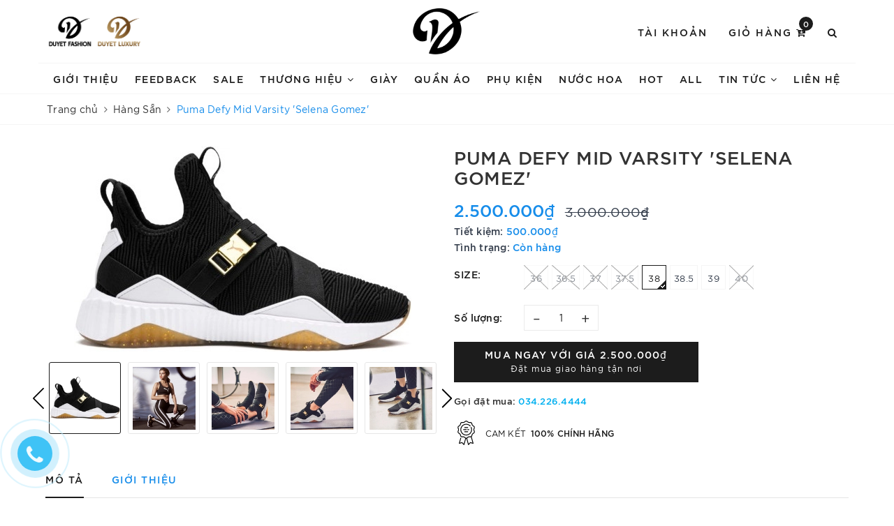

--- FILE ---
content_type: text/html; charset=utf-8
request_url: https://duyetfashion.com/puma-defy-varsity-mid
body_size: 76487
content:
<!DOCTYPE html>
<html lang="vi">
	<head>
		
		
		<!-- Google Tag Manager -->
<script>(function(w,d,s,l,i){w[l]=w[l]||[];w[l].push({'gtm.start':
new Date().getTime(),event:'gtm.js'});var f=d.getElementsByTagName(s)[0],
j=d.createElement(s),dl=l!='dataLayer'?'&l='+l:'';j.async=true;j.src=
'https://www.googletagmanager.com/gtm.js?id='+i+dl;f.parentNode.insertBefore(j,f);
})(window,document,'script','dataLayer','GTM-NQ3DQLQ');</script>
<!-- End Google Tag Manager -->

		
		<meta charset="UTF-8" />
		<meta name="viewport" content="width=device-width, initial-scale=1, maximum-scale=1">
		<meta name="google-site-verification" content="fYdnh9mkXnDchiwJoTvocI8iFh7BDm306cC1iD13zoU" />
		<title>Puma Defy Mid Varsity 'Selena Gomez' | Duyet Fashion</title>
		<meta name="description" content="👉 Xem chi tiết sản phẩm tại Duyet Fashion. 💝">
		<meta name="keywords" content="Puma Defy Mid Varsity 'Selena Gomez', Hàng Sẵn, Puma, SALE, GIÀY, Duyet Fashion, duyetfashion.com"/>		
		<link rel="canonical" href="https://duyetfashion.com/puma-defy-varsity-mid"/>
		<link rel="dns-prefetch" href="https://duyetfashion.com">
		<link rel="dns-prefetch" href="//bizweb.dktcdn.net/">
		<link rel="dns-prefetch" href="//www.google-analytics.com/">
		<link rel="dns-prefetch" href="//www.googletagmanager.com/">
		<meta name='revisit-after' content='1 days' />
		<meta name="robots" content="noodp,index,follow" />
		<link rel="icon" href="//bizweb.dktcdn.net/100/413/335/themes/800726/assets/favicon.png?1768361868564" type="image/x-icon" />
		<meta property="og:type" content="product"><meta property="og:title" content="Puma Defy Mid Varsity 'Selena Gomez'">
<meta property="og:image" content="https://bizweb.dktcdn.net/thumb/grande/100/413/335/products/19166701.jpg?v=1612829515150"><meta property="og:image:secure_url" content="https://bizweb.dktcdn.net/thumb/grande/100/413/335/products/19166701.jpg?v=1612829515150"><meta property="og:image" content="https://bizweb.dktcdn.net/thumb/grande/100/413/335/products/duyet-191667-01-3.jpg?v=1612829515150"><meta property="og:image:secure_url" content="https://bizweb.dktcdn.net/thumb/grande/100/413/335/products/duyet-191667-01-3.jpg?v=1612829515150"><meta property="og:image" content="https://bizweb.dktcdn.net/thumb/grande/100/413/335/products/duyet-191667-01-1.jpg?v=1612829515150"><meta property="og:image:secure_url" content="https://bizweb.dktcdn.net/thumb/grande/100/413/335/products/duyet-191667-01-1.jpg?v=1612829515150">
<meta property="og:price:amount" content="2.500.000"><meta property="og:price:currency" content="VND">
	<meta property="og:description" content="👉 Xem chi tiết sản phẩm tại Duyet Fashion. 💝">
	<meta property="og:url" content="https://duyetfashion.com/puma-defy-varsity-mid">
	<meta property="og:site_name" content="Duyet Fashion">
		<link rel="preload" as="style" type="text/css" href="//bizweb.dktcdn.net/100/413/335/themes/800726/assets/bootstrap.scss.css?1768361868564" onload="this.rel='stylesheet'" />
		<link href="//bizweb.dktcdn.net/100/413/335/themes/800726/assets/bootstrap.scss.css?1768361868564" rel="stylesheet" type="text/css" media="all" />	
		<link rel="preload" as="style" type="text/css" href="//bizweb.dktcdn.net/100/413/335/themes/800726/assets/evo-watch.scss.css?1768361868564" onload="this.rel='stylesheet'" />
		<link href="//bizweb.dktcdn.net/100/413/335/themes/800726/assets/evo-watch.scss.css?1768361868564" rel="stylesheet" type="text/css" media="all" />
		
		
		
		
		
		
		
		
		
		<link rel="preload" as="style" type="text/css" href="//bizweb.dktcdn.net/100/413/335/themes/800726/assets/evo-products.scss.css?1768361868564" />
		<link href="//bizweb.dktcdn.net/100/413/335/themes/800726/assets/evo-products.scss.css?1768361868564" rel="stylesheet" type="text/css" media="all" />
		
		
		<script>
	var Bizweb = Bizweb || {};
	Bizweb.store = 'duyetfashion.mysapo.net';
	Bizweb.id = 413335;
	Bizweb.theme = {"id":800726,"name":"Duyet Fashion","role":"main"};
	Bizweb.template = 'product';
	if(!Bizweb.fbEventId)  Bizweb.fbEventId = 'xxxxxxxx-xxxx-4xxx-yxxx-xxxxxxxxxxxx'.replace(/[xy]/g, function (c) {
	var r = Math.random() * 16 | 0, v = c == 'x' ? r : (r & 0x3 | 0x8);
				return v.toString(16);
			});		
</script>
<script>
	(function () {
		function asyncLoad() {
			var urls = ["https://google-shopping.sapoapps.vn/conversion-tracker/global-tag/6848.js?store=duyetfashion.mysapo.net","https://google-shopping.sapoapps.vn/conversion-tracker/event-tag/6848.js?store=duyetfashion.mysapo.net","//promotionpopup.sapoapps.vn/genscript/script.js?store=duyetfashion.mysapo.net","https://availablenotice.sapoapps.vn/scripts/ab_availablenotice_scripttag.min.js?store=duyetfashion.mysapo.net"];
			for (var i = 0; i < urls.length; i++) {
				var s = document.createElement('script');
				s.type = 'text/javascript';
				s.async = true;
				s.src = urls[i];
				var x = document.getElementsByTagName('script')[0];
				x.parentNode.insertBefore(s, x);
			}
		};
		window.attachEvent ? window.attachEvent('onload', asyncLoad) : window.addEventListener('load', asyncLoad, false);
	})();
</script>


<script>
	window.BizwebAnalytics = window.BizwebAnalytics || {};
	window.BizwebAnalytics.meta = window.BizwebAnalytics.meta || {};
	window.BizwebAnalytics.meta.currency = 'VND';
	window.BizwebAnalytics.tracking_url = '/s';

	var meta = {};
	
	meta.product = {"id": 20310229, "vendor": "Puma", "name": "Puma Defy Mid Varsity 'Selena Gomez'",
	"type": "Sneaker", "price": 2500000 };
	
	
	for (var attr in meta) {
	window.BizwebAnalytics.meta[attr] = meta[attr];
	}
</script>

	
		<script src="/dist/js/stats.min.js?v=96f2ff2"></script>
	



<!-- Global site tag (gtag.js) - Google Analytics -->
<script async src="https://www.googletagmanager.com/gtag/js?id=UA-191987144-21"></script>
<script>
  window.dataLayer = window.dataLayer || [];
  function gtag(){dataLayer.push(arguments);}
  gtag('js', new Date());

  gtag('config', 'UA-191987144-21');
</script>
<script>

	window.enabled_enhanced_ecommerce = true;

</script>

<script>

	try {
		
				gtag('event', 'view_item', {
					event_category: 'engagement',
					event_label: "Puma Defy Mid Varsity 'Selena Gomez'",
					items: [
						{
							id: 20310229,
							name: "Puma Defy Mid Varsity 'Selena Gomez'",
							brand: "Puma",
							category: "Sneaker",
							variant: "38",
							price: '2500000'
						}
					]
				});
		
	} catch(e) { console.error('UA script error', e);}
	

</script>






<script>
	var eventsListenerScript = document.createElement('script');
	eventsListenerScript.async = true;
	
	eventsListenerScript.src = "/dist/js/store_events_listener.min.js?v=1b795e9";
	
	document.getElementsByTagName('head')[0].appendChild(eventsListenerScript);
</script>





	
		<script>
/*! jQuery v2.2.3 | (c) jQuery Foundation | jquery.org/license */
!function(a,b){"object"==typeof module&&"object"==typeof module.exports?module.exports=a.document?b(a,!0):function(a){if(!a.document)throw new Error("jQuery requires a window with a document");return b(a)}:b(a)}("undefined"!=typeof window?window:this,function(a,b){var c=[],d=a.document,e=c.slice,f=c.concat,g=c.push,h=c.indexOf,i={},j=i.toString,k=i.hasOwnProperty,l={},m="2.2.3",n=function(a,b){return new n.fn.init(a,b)},o=/^[\s\uFEFF\xA0]+|[\s\uFEFF\xA0]+$/g,p=/^-ms-/,q=/-([\da-z])/gi,r=function(a,b){return b.toUpperCase()};n.fn=n.prototype={jquery:m,constructor:n,selector:"",length:0,toArray:function(){return e.call(this)},get:function(a){return null!=a?0>a?this[a+this.length]:this[a]:e.call(this)},pushStack:function(a){var b=n.merge(this.constructor(),a);return b.prevObject=this,b.context=this.context,b},each:function(a){return n.each(this,a)},map:function(a){return this.pushStack(n.map(this,function(b,c){return a.call(b,c,b)}))},slice:function(){return this.pushStack(e.apply(this,arguments))},first:function(){return this.eq(0)},last:function(){return this.eq(-1)},eq:function(a){var b=this.length,c=+a+(0>a?b:0);return this.pushStack(c>=0&&b>c?[this[c]]:[])},end:function(){return this.prevObject||this.constructor()},push:g,sort:c.sort,splice:c.splice},n.extend=n.fn.extend=function(){var a,b,c,d,e,f,g=arguments[0]||{},h=1,i=arguments.length,j=!1;for("boolean"==typeof g&&(j=g,g=arguments[h]||{},h++),"object"==typeof g||n.isFunction(g)||(g={}),h===i&&(g=this,h--);i>h;h++)if(null!=(a=arguments[h]))for(b in a)c=g[b],d=a[b],g!==d&&(j&&d&&(n.isPlainObject(d)||(e=n.isArray(d)))?(e?(e=!1,f=c&&n.isArray(c)?c:[]):f=c&&n.isPlainObject(c)?c:{},g[b]=n.extend(j,f,d)):void 0!==d&&(g[b]=d));return g},n.extend({expando:"jQuery"+(m+Math.random()).replace(/\D/g,""),isReady:!0,error:function(a){throw new Error(a)},noop:function(){},isFunction:function(a){return"function"===n.type(a)},isArray:Array.isArray,isWindow:function(a){return null!=a&&a===a.window},isNumeric:function(a){var b=a&&a.toString();return!n.isArray(a)&&b-parseFloat(b)+1>=0},isPlainObject:function(a){var b;if("object"!==n.type(a)||a.nodeType||n.isWindow(a))return!1;if(a.constructor&&!k.call(a,"constructor")&&!k.call(a.constructor.prototype||{},"isPrototypeOf"))return!1;for(b in a);return void 0===b||k.call(a,b)},isEmptyObject:function(a){var b;for(b in a)return!1;return!0},type:function(a){return null==a?a+"":"object"==typeof a||"function"==typeof a?i[j.call(a)]||"object":typeof a},globalEval:function(a){var b,c=eval;a=n.trim(a),a&&(1===a.indexOf("use strict")?(b=d.createElement("script"),b.text=a,d.head.appendChild(b).parentNode.removeChild(b)):c(a))},camelCase:function(a){return a.replace(p,"ms-").replace(q,r)},nodeName:function(a,b){return a.nodeName&&a.nodeName.toLowerCase()===b.toLowerCase()},each:function(a,b){var c,d=0;if(s(a)){for(c=a.length;c>d;d++)if(b.call(a[d],d,a[d])===!1)break}else for(d in a)if(b.call(a[d],d,a[d])===!1)break;return a},trim:function(a){return null==a?"":(a+"").replace(o,"")},makeArray:function(a,b){var c=b||[];return null!=a&&(s(Object(a))?n.merge(c,"string"==typeof a?[a]:a):g.call(c,a)),c},inArray:function(a,b,c){return null==b?-1:h.call(b,a,c)},merge:function(a,b){for(var c=+b.length,d=0,e=a.length;c>d;d++)a[e++]=b[d];return a.length=e,a},grep:function(a,b,c){for(var d,e=[],f=0,g=a.length,h=!c;g>f;f++)d=!b(a[f],f),d!==h&&e.push(a[f]);return e},map:function(a,b,c){var d,e,g=0,h=[];if(s(a))for(d=a.length;d>g;g++)e=b(a[g],g,c),null!=e&&h.push(e);else for(g in a)e=b(a[g],g,c),null!=e&&h.push(e);return f.apply([],h)},guid:1,proxy:function(a,b){var c,d,f;return"string"==typeof b&&(c=a[b],b=a,a=c),n.isFunction(a)?(d=e.call(arguments,2),f=function(){return a.apply(b||this,d.concat(e.call(arguments)))},f.guid=a.guid=a.guid||n.guid++,f):void 0},now:Date.now,support:l}),"function"==typeof Symbol&&(n.fn[Symbol.iterator]=c[Symbol.iterator]),n.each("Boolean Number String Function Array Date RegExp Object Error Symbol".split(" "),function(a,b){i["[object "+b+"]"]=b.toLowerCase()});function s(a){var b=!!a&&"length"in a&&a.length,c=n.type(a);return"function"===c||n.isWindow(a)?!1:"array"===c||0===b||"number"==typeof b&&b>0&&b-1 in a}var t=function(a){var b,c,d,e,f,g,h,i,j,k,l,m,n,o,p,q,r,s,t,u="sizzle"+1*new Date,v=a.document,w=0,x=0,y=ga(),z=ga(),A=ga(),B=function(a,b){return a===b&&(l=!0),0},C=1<<31,D={}.hasOwnProperty,E=[],F=E.pop,G=E.push,H=E.push,I=E.slice,J=function(a,b){for(var c=0,d=a.length;d>c;c++)if(a[c]===b)return c;return-1},K="checked|selected|async|autofocus|autoplay|controls|defer|disabled|hidden|ismap|loop|multiple|open|readonly|required|scoped",L="[\\x20\\t\\r\\n\\f]",M="(?:\\\\.|[\\w-]|[^\\x00-\\xa0])+",N="\\["+L+"*("+M+")(?:"+L+"*([*^$|!~]?=)"+L+"*(?:'((?:\\\\.|[^\\\\'])*)'|\"((?:\\\\.|[^\\\\\"])*)\"|("+M+"))|)"+L+"*\\]",O=":("+M+")(?:\\((('((?:\\\\.|[^\\\\'])*)'|\"((?:\\\\.|[^\\\\\"])*)\")|((?:\\\\.|[^\\\\()[\\]]|"+N+")*)|.*)\\)|)",P=new RegExp(L+"+","g"),Q=new RegExp("^"+L+"+|((?:^|[^\\\\])(?:\\\\.)*)"+L+"+$","g"),R=new RegExp("^"+L+"*,"+L+"*"),S=new RegExp("^"+L+"*([>+~]|"+L+")"+L+"*"),T=new RegExp("="+L+"*([^\\]'\"]*?)"+L+"*\\]","g"),U=new RegExp(O),V=new RegExp("^"+M+"$"),W={ID:new RegExp("^#("+M+")"),CLASS:new RegExp("^\\.("+M+")"),TAG:new RegExp("^("+M+"|[*])"),ATTR:new RegExp("^"+N),PSEUDO:new RegExp("^"+O),CHILD:new RegExp("^:(only|first|last|nth|nth-last)-(child|of-type)(?:\\("+L+"*(even|odd|(([+-]|)(\\d*)n|)"+L+"*(?:([+-]|)"+L+"*(\\d+)|))"+L+"*\\)|)","i"),bool:new RegExp("^(?:"+K+")$","i"),needsContext:new RegExp("^"+L+"*[>+~]|:(even|odd|eq|gt|lt|nth|first|last)(?:\\("+L+"*((?:-\\d)?\\d*)"+L+"*\\)|)(?=[^-]|$)","i")},X=/^(?:input|select|textarea|button)$/i,Y=/^h\d$/i,Z=/^[^{]+\{\s*\[native \w/,$=/^(?:#([\w-]+)|(\w+)|\.([\w-]+))$/,_=/[+~]/,aa=/'|\\/g,ba=new RegExp("\\\\([\\da-f]{1,6}"+L+"?|("+L+")|.)","ig"),ca=function(a,b,c){var d="0x"+b-65536;return d!==d||c?b:0>d?String.fromCharCode(d+65536):String.fromCharCode(d>>10|55296,1023&d|56320)},da=function(){m()};try{H.apply(E=I.call(v.childNodes),v.childNodes),E[v.childNodes.length].nodeType}catch(ea){H={apply:E.length?function(a,b){G.apply(a,I.call(b))}:function(a,b){var c=a.length,d=0;while(a[c++]=b[d++]);a.length=c-1}}}function fa(a,b,d,e){var f,h,j,k,l,o,r,s,w=b&&b.ownerDocument,x=b?b.nodeType:9;if(d=d||[],"string"!=typeof a||!a||1!==x&&9!==x&&11!==x)return d;if(!e&&((b?b.ownerDocument||b:v)!==n&&m(b),b=b||n,p)){if(11!==x&&(o=$.exec(a)))if(f=o[1]){if(9===x){if(!(j=b.getElementById(f)))return d;if(j.id===f)return d.push(j),d}else if(w&&(j=w.getElementById(f))&&t(b,j)&&j.id===f)return d.push(j),d}else{if(o[2])return H.apply(d,b.getElementsByTagName(a)),d;if((f=o[3])&&c.getElementsByClassName&&b.getElementsByClassName)return H.apply(d,b.getElementsByClassName(f)),d}if(c.qsa&&!A[a+" "]&&(!q||!q.test(a))){if(1!==x)w=b,s=a;else if("object"!==b.nodeName.toLowerCase()){(k=b.getAttribute("id"))?k=k.replace(aa,"\\$&"):b.setAttribute("id",k=u),r=g(a),h=r.length,l=V.test(k)?"#"+k:"[id='"+k+"']";while(h--)r[h]=l+" "+qa(r[h]);s=r.join(","),w=_.test(a)&&oa(b.parentNode)||b}if(s)try{return H.apply(d,w.querySelectorAll(s)),d}catch(y){}finally{k===u&&b.removeAttribute("id")}}}return i(a.replace(Q,"$1"),b,d,e)}function ga(){var a=[];function b(c,e){return a.push(c+" ")>d.cacheLength&&delete b[a.shift()],b[c+" "]=e}return b}function ha(a){return a[u]=!0,a}function ia(a){var b=n.createElement("div");try{return!!a(b)}catch(c){return!1}finally{b.parentNode&&b.parentNode.removeChild(b),b=null}}function ja(a,b){var c=a.split("|"),e=c.length;while(e--)d.attrHandle[c[e]]=b}function ka(a,b){var c=b&&a,d=c&&1===a.nodeType&&1===b.nodeType&&(~b.sourceIndex||C)-(~a.sourceIndex||C);if(d)return d;if(c)while(c=c.nextSibling)if(c===b)return-1;return a?1:-1}function la(a){return function(b){var c=b.nodeName.toLowerCase();return"input"===c&&b.type===a}}function ma(a){return function(b){var c=b.nodeName.toLowerCase();return("input"===c||"button"===c)&&b.type===a}}function na(a){return ha(function(b){return b=+b,ha(function(c,d){var e,f=a([],c.length,b),g=f.length;while(g--)c[e=f[g]]&&(c[e]=!(d[e]=c[e]))})})}function oa(a){return a&&"undefined"!=typeof a.getElementsByTagName&&a}c=fa.support={},f=fa.isXML=function(a){var b=a&&(a.ownerDocument||a).documentElement;return b?"HTML"!==b.nodeName:!1},m=fa.setDocument=function(a){var b,e,g=a?a.ownerDocument||a:v;return g!==n&&9===g.nodeType&&g.documentElement?(n=g,o=n.documentElement,p=!f(n),(e=n.defaultView)&&e.top!==e&&(e.addEventListener?e.addEventListener("unload",da,!1):e.attachEvent&&e.attachEvent("onunload",da)),c.attributes=ia(function(a){return a.className="i",!a.getAttribute("className")}),c.getElementsByTagName=ia(function(a){return a.appendChild(n.createComment("")),!a.getElementsByTagName("*").length}),c.getElementsByClassName=Z.test(n.getElementsByClassName),c.getById=ia(function(a){return o.appendChild(a).id=u,!n.getElementsByName||!n.getElementsByName(u).length}),c.getById?(d.find.ID=function(a,b){if("undefined"!=typeof b.getElementById&&p){var c=b.getElementById(a);return c?[c]:[]}},d.filter.ID=function(a){var b=a.replace(ba,ca);return function(a){return a.getAttribute("id")===b}}):(delete d.find.ID,d.filter.ID=function(a){var b=a.replace(ba,ca);return function(a){var c="undefined"!=typeof a.getAttributeNode&&a.getAttributeNode("id");return c&&c.value===b}}),d.find.TAG=c.getElementsByTagName?function(a,b){return"undefined"!=typeof b.getElementsByTagName?b.getElementsByTagName(a):c.qsa?b.querySelectorAll(a):void 0}:function(a,b){var c,d=[],e=0,f=b.getElementsByTagName(a);if("*"===a){while(c=f[e++])1===c.nodeType&&d.push(c);return d}return f},d.find.CLASS=c.getElementsByClassName&&function(a,b){return"undefined"!=typeof b.getElementsByClassName&&p?b.getElementsByClassName(a):void 0},r=[],q=[],(c.qsa=Z.test(n.querySelectorAll))&&(ia(function(a){o.appendChild(a).innerHTML="<a id='"+u+"'></a><select id='"+u+"-\r\\' msallowcapture=''><option selected=''></option></select>",a.querySelectorAll("[msallowcapture^='']").length&&q.push("[*^$]="+L+"*(?:''|\"\")"),a.querySelectorAll("[selected]").length||q.push("\\["+L+"*(?:value|"+K+")"),a.querySelectorAll("[id~="+u+"-]").length||q.push("~="),a.querySelectorAll(":checked").length||q.push(":checked"),a.querySelectorAll("a#"+u+"+*").length||q.push(".#.+[+~]")}),ia(function(a){var b=n.createElement("input");b.setAttribute("type","hidden"),a.appendChild(b).setAttribute("name","D"),a.querySelectorAll("[name=d]").length&&q.push("name"+L+"*[*^$|!~]?="),a.querySelectorAll(":enabled").length||q.push(":enabled",":disabled"),a.querySelectorAll("*,:x"),q.push(",.*:")})),(c.matchesSelector=Z.test(s=o.matches||o.webkitMatchesSelector||o.mozMatchesSelector||o.oMatchesSelector||o.msMatchesSelector))&&ia(function(a){c.disconnectedMatch=s.call(a,"div"),s.call(a,"[s!='']:x"),r.push("!=",O)}),q=q.length&&new RegExp(q.join("|")),r=r.length&&new RegExp(r.join("|")),b=Z.test(o.compareDocumentPosition),t=b||Z.test(o.contains)?function(a,b){var c=9===a.nodeType?a.documentElement:a,d=b&&b.parentNode;return a===d||!(!d||1!==d.nodeType||!(c.contains?c.contains(d):a.compareDocumentPosition&&16&a.compareDocumentPosition(d)))}:function(a,b){if(b)while(b=b.parentNode)if(b===a)return!0;return!1},B=b?function(a,b){if(a===b)return l=!0,0;var d=!a.compareDocumentPosition-!b.compareDocumentPosition;return d?d:(d=(a.ownerDocument||a)===(b.ownerDocument||b)?a.compareDocumentPosition(b):1,1&d||!c.sortDetached&&b.compareDocumentPosition(a)===d?a===n||a.ownerDocument===v&&t(v,a)?-1:b===n||b.ownerDocument===v&&t(v,b)?1:k?J(k,a)-J(k,b):0:4&d?-1:1)}:function(a,b){if(a===b)return l=!0,0;var c,d=0,e=a.parentNode,f=b.parentNode,g=[a],h=[b];if(!e||!f)return a===n?-1:b===n?1:e?-1:f?1:k?J(k,a)-J(k,b):0;if(e===f)return ka(a,b);c=a;while(c=c.parentNode)g.unshift(c);c=b;while(c=c.parentNode)h.unshift(c);while(g[d]===h[d])d++;return d?ka(g[d],h[d]):g[d]===v?-1:h[d]===v?1:0},n):n},fa.matches=function(a,b){return fa(a,null,null,b)},fa.matchesSelector=function(a,b){if((a.ownerDocument||a)!==n&&m(a),b=b.replace(T,"='$1']"),c.matchesSelector&&p&&!A[b+" "]&&(!r||!r.test(b))&&(!q||!q.test(b)))try{var d=s.call(a,b);if(d||c.disconnectedMatch||a.document&&11!==a.document.nodeType)return d}catch(e){}return fa(b,n,null,[a]).length>0},fa.contains=function(a,b){return(a.ownerDocument||a)!==n&&m(a),t(a,b)},fa.attr=function(a,b){(a.ownerDocument||a)!==n&&m(a);var e=d.attrHandle[b.toLowerCase()],f=e&&D.call(d.attrHandle,b.toLowerCase())?e(a,b,!p):void 0;return void 0!==f?f:c.attributes||!p?a.getAttribute(b):(f=a.getAttributeNode(b))&&f.specified?f.value:null},fa.error=function(a){throw new Error("Syntax error, unrecognized expression: "+a)},fa.uniqueSort=function(a){var b,d=[],e=0,f=0;if(l=!c.detectDuplicates,k=!c.sortStable&&a.slice(0),a.sort(B),l){while(b=a[f++])b===a[f]&&(e=d.push(f));while(e--)a.splice(d[e],1)}return k=null,a},e=fa.getText=function(a){var b,c="",d=0,f=a.nodeType;if(f){if(1===f||9===f||11===f){if("string"==typeof a.textContent)return a.textContent;for(a=a.firstChild;a;a=a.nextSibling)c+=e(a)}else if(3===f||4===f)return a.nodeValue}else while(b=a[d++])c+=e(b);return c},d=fa.selectors={cacheLength:50,createPseudo:ha,match:W,attrHandle:{},find:{},relative:{">":{dir:"parentNode",first:!0}," ":{dir:"parentNode"},"+":{dir:"previousSibling",first:!0},"~":{dir:"previousSibling"}},preFilter:{ATTR:function(a){return a[1]=a[1].replace(ba,ca),a[3]=(a[3]||a[4]||a[5]||"").replace(ba,ca),"~="===a[2]&&(a[3]=" "+a[3]+" "),a.slice(0,4)},CHILD:function(a){return a[1]=a[1].toLowerCase(),"nth"===a[1].slice(0,3)?(a[3]||fa.error(a[0]),a[4]=+(a[4]?a[5]+(a[6]||1):2*("even"===a[3]||"odd"===a[3])),a[5]=+(a[7]+a[8]||"odd"===a[3])):a[3]&&fa.error(a[0]),a},PSEUDO:function(a){var b,c=!a[6]&&a[2];return W.CHILD.test(a[0])?null:(a[3]?a[2]=a[4]||a[5]||"":c&&U.test(c)&&(b=g(c,!0))&&(b=c.indexOf(")",c.length-b)-c.length)&&(a[0]=a[0].slice(0,b),a[2]=c.slice(0,b)),a.slice(0,3))}},filter:{TAG:function(a){var b=a.replace(ba,ca).toLowerCase();return"*"===a?function(){return!0}:function(a){return a.nodeName&&a.nodeName.toLowerCase()===b}},CLASS:function(a){var b=y[a+" "];return b||(b=new RegExp("(^|"+L+")"+a+"("+L+"|$)"))&&y(a,function(a){return b.test("string"==typeof a.className&&a.className||"undefined"!=typeof a.getAttribute&&a.getAttribute("class")||"")})},ATTR:function(a,b,c){return function(d){var e=fa.attr(d,a);return null==e?"!="===b:b?(e+="","="===b?e===c:"!="===b?e!==c:"^="===b?c&&0===e.indexOf(c):"*="===b?c&&e.indexOf(c)>-1:"$="===b?c&&e.slice(-c.length)===c:"~="===b?(" "+e.replace(P," ")+" ").indexOf(c)>-1:"|="===b?e===c||e.slice(0,c.length+1)===c+"-":!1):!0}},CHILD:function(a,b,c,d,e){var f="nth"!==a.slice(0,3),g="last"!==a.slice(-4),h="of-type"===b;return 1===d&&0===e?function(a){return!!a.parentNode}:function(b,c,i){var j,k,l,m,n,o,p=f!==g?"nextSibling":"previousSibling",q=b.parentNode,r=h&&b.nodeName.toLowerCase(),s=!i&&!h,t=!1;if(q){if(f){while(p){m=b;while(m=m[p])if(h?m.nodeName.toLowerCase()===r:1===m.nodeType)return!1;o=p="only"===a&&!o&&"nextSibling"}return!0}if(o=[g?q.firstChild:q.lastChild],g&&s){m=q,l=m[u]||(m[u]={}),k=l[m.uniqueID]||(l[m.uniqueID]={}),j=k[a]||[],n=j[0]===w&&j[1],t=n&&j[2],m=n&&q.childNodes[n];while(m=++n&&m&&m[p]||(t=n=0)||o.pop())if(1===m.nodeType&&++t&&m===b){k[a]=[w,n,t];break}}else if(s&&(m=b,l=m[u]||(m[u]={}),k=l[m.uniqueID]||(l[m.uniqueID]={}),j=k[a]||[],n=j[0]===w&&j[1],t=n),t===!1)while(m=++n&&m&&m[p]||(t=n=0)||o.pop())if((h?m.nodeName.toLowerCase()===r:1===m.nodeType)&&++t&&(s&&(l=m[u]||(m[u]={}),k=l[m.uniqueID]||(l[m.uniqueID]={}),k[a]=[w,t]),m===b))break;return t-=e,t===d||t%d===0&&t/d>=0}}},PSEUDO:function(a,b){var c,e=d.pseudos[a]||d.setFilters[a.toLowerCase()]||fa.error("unsupported pseudo: "+a);return e[u]?e(b):e.length>1?(c=[a,a,"",b],d.setFilters.hasOwnProperty(a.toLowerCase())?ha(function(a,c){var d,f=e(a,b),g=f.length;while(g--)d=J(a,f[g]),a[d]=!(c[d]=f[g])}):function(a){return e(a,0,c)}):e}},pseudos:{not:ha(function(a){var b=[],c=[],d=h(a.replace(Q,"$1"));return d[u]?ha(function(a,b,c,e){var f,g=d(a,null,e,[]),h=a.length;while(h--)(f=g[h])&&(a[h]=!(b[h]=f))}):function(a,e,f){return b[0]=a,d(b,null,f,c),b[0]=null,!c.pop()}}),has:ha(function(a){return function(b){return fa(a,b).length>0}}),contains:ha(function(a){return a=a.replace(ba,ca),function(b){return(b.textContent||b.innerText||e(b)).indexOf(a)>-1}}),lang:ha(function(a){return V.test(a||"")||fa.error("unsupported lang: "+a),a=a.replace(ba,ca).toLowerCase(),function(b){var c;do if(c=p?b.lang:b.getAttribute("xml:lang")||b.getAttribute("lang"))return c=c.toLowerCase(),c===a||0===c.indexOf(a+"-");while((b=b.parentNode)&&1===b.nodeType);return!1}}),target:function(b){var c=a.location&&a.location.hash;return c&&c.slice(1)===b.id},root:function(a){return a===o},focus:function(a){return a===n.activeElement&&(!n.hasFocus||n.hasFocus())&&!!(a.type||a.href||~a.tabIndex)},enabled:function(a){return a.disabled===!1},disabled:function(a){return a.disabled===!0},checked:function(a){var b=a.nodeName.toLowerCase();return"input"===b&&!!a.checked||"option"===b&&!!a.selected},selected:function(a){return a.parentNode&&a.parentNode.selectedIndex,a.selected===!0},empty:function(a){for(a=a.firstChild;a;a=a.nextSibling)if(a.nodeType<6)return!1;return!0},parent:function(a){return!d.pseudos.empty(a)},header:function(a){return Y.test(a.nodeName)},input:function(a){return X.test(a.nodeName)},button:function(a){var b=a.nodeName.toLowerCase();return"input"===b&&"button"===a.type||"button"===b},text:function(a){var b;return"input"===a.nodeName.toLowerCase()&&"text"===a.type&&(null==(b=a.getAttribute("type"))||"text"===b.toLowerCase())},first:na(function(){return[0]}),last:na(function(a,b){return[b-1]}),eq:na(function(a,b,c){return[0>c?c+b:c]}),even:na(function(a,b){for(var c=0;b>c;c+=2)a.push(c);return a}),odd:na(function(a,b){for(var c=1;b>c;c+=2)a.push(c);return a}),lt:na(function(a,b,c){for(var d=0>c?c+b:c;--d>=0;)a.push(d);return a}),gt:na(function(a,b,c){for(var d=0>c?c+b:c;++d<b;)a.push(d);return a})}},d.pseudos.nth=d.pseudos.eq;for(b in{radio:!0,checkbox:!0,file:!0,password:!0,image:!0})d.pseudos[b]=la(b);for(b in{submit:!0,reset:!0})d.pseudos[b]=ma(b);function pa(){}pa.prototype=d.filters=d.pseudos,d.setFilters=new pa,g=fa.tokenize=function(a,b){var c,e,f,g,h,i,j,k=z[a+" "];if(k)return b?0:k.slice(0);h=a,i=[],j=d.preFilter;while(h){c&&!(e=R.exec(h))||(e&&(h=h.slice(e[0].length)||h),i.push(f=[])),c=!1,(e=S.exec(h))&&(c=e.shift(),f.push({value:c,type:e[0].replace(Q," ")}),h=h.slice(c.length));for(g in d.filter)!(e=W[g].exec(h))||j[g]&&!(e=j[g](e))||(c=e.shift(),f.push({value:c,type:g,matches:e}),h=h.slice(c.length));if(!c)break}return b?h.length:h?fa.error(a):z(a,i).slice(0)};function qa(a){for(var b=0,c=a.length,d="";c>b;b++)d+=a[b].value;return d}function ra(a,b,c){var d=b.dir,e=c&&"parentNode"===d,f=x++;return b.first?function(b,c,f){while(b=b[d])if(1===b.nodeType||e)return a(b,c,f)}:function(b,c,g){var h,i,j,k=[w,f];if(g){while(b=b[d])if((1===b.nodeType||e)&&a(b,c,g))return!0}else while(b=b[d])if(1===b.nodeType||e){if(j=b[u]||(b[u]={}),i=j[b.uniqueID]||(j[b.uniqueID]={}),(h=i[d])&&h[0]===w&&h[1]===f)return k[2]=h[2];if(i[d]=k,k[2]=a(b,c,g))return!0}}}function sa(a){return a.length>1?function(b,c,d){var e=a.length;while(e--)if(!a[e](b,c,d))return!1;return!0}:a[0]}function ta(a,b,c){for(var d=0,e=b.length;e>d;d++)fa(a,b[d],c);return c}function ua(a,b,c,d,e){for(var f,g=[],h=0,i=a.length,j=null!=b;i>h;h++)(f=a[h])&&(c&&!c(f,d,e)||(g.push(f),j&&b.push(h)));return g}function va(a,b,c,d,e,f){return d&&!d[u]&&(d=va(d)),e&&!e[u]&&(e=va(e,f)),ha(function(f,g,h,i){var j,k,l,m=[],n=[],o=g.length,p=f||ta(b||"*",h.nodeType?[h]:h,[]),q=!a||!f&&b?p:ua(p,m,a,h,i),r=c?e||(f?a:o||d)?[]:g:q;if(c&&c(q,r,h,i),d){j=ua(r,n),d(j,[],h,i),k=j.length;while(k--)(l=j[k])&&(r[n[k]]=!(q[n[k]]=l))}if(f){if(e||a){if(e){j=[],k=r.length;while(k--)(l=r[k])&&j.push(q[k]=l);e(null,r=[],j,i)}k=r.length;while(k--)(l=r[k])&&(j=e?J(f,l):m[k])>-1&&(f[j]=!(g[j]=l))}}else r=ua(r===g?r.splice(o,r.length):r),e?e(null,g,r,i):H.apply(g,r)})}function wa(a){for(var b,c,e,f=a.length,g=d.relative[a[0].type],h=g||d.relative[" "],i=g?1:0,k=ra(function(a){return a===b},h,!0),l=ra(function(a){return J(b,a)>-1},h,!0),m=[function(a,c,d){var e=!g&&(d||c!==j)||((b=c).nodeType?k(a,c,d):l(a,c,d));return b=null,e}];f>i;i++)if(c=d.relative[a[i].type])m=[ra(sa(m),c)];else{if(c=d.filter[a[i].type].apply(null,a[i].matches),c[u]){for(e=++i;f>e;e++)if(d.relative[a[e].type])break;return va(i>1&&sa(m),i>1&&qa(a.slice(0,i-1).concat({value:" "===a[i-2].type?"*":""})).replace(Q,"$1"),c,e>i&&wa(a.slice(i,e)),f>e&&wa(a=a.slice(e)),f>e&&qa(a))}m.push(c)}return sa(m)}function xa(a,b){var c=b.length>0,e=a.length>0,f=function(f,g,h,i,k){var l,o,q,r=0,s="0",t=f&&[],u=[],v=j,x=f||e&&d.find.TAG("*",k),y=w+=null==v?1:Math.random()||.1,z=x.length;for(k&&(j=g===n||g||k);s!==z&&null!=(l=x[s]);s++){if(e&&l){o=0,g||l.ownerDocument===n||(m(l),h=!p);while(q=a[o++])if(q(l,g||n,h)){i.push(l);break}k&&(w=y)}c&&((l=!q&&l)&&r--,f&&t.push(l))}if(r+=s,c&&s!==r){o=0;while(q=b[o++])q(t,u,g,h);if(f){if(r>0)while(s--)t[s]||u[s]||(u[s]=F.call(i));u=ua(u)}H.apply(i,u),k&&!f&&u.length>0&&r+b.length>1&&fa.uniqueSort(i)}return k&&(w=y,j=v),t};return c?ha(f):f}return h=fa.compile=function(a,b){var c,d=[],e=[],f=A[a+" "];if(!f){b||(b=g(a)),c=b.length;while(c--)f=wa(b[c]),f[u]?d.push(f):e.push(f);f=A(a,xa(e,d)),f.selector=a}return f},i=fa.select=function(a,b,e,f){var i,j,k,l,m,n="function"==typeof a&&a,o=!f&&g(a=n.selector||a);if(e=e||[],1===o.length){if(j=o[0]=o[0].slice(0),j.length>2&&"ID"===(k=j[0]).type&&c.getById&&9===b.nodeType&&p&&d.relative[j[1].type]){if(b=(d.find.ID(k.matches[0].replace(ba,ca),b)||[])[0],!b)return e;n&&(b=b.parentNode),a=a.slice(j.shift().value.length)}i=W.needsContext.test(a)?0:j.length;while(i--){if(k=j[i],d.relative[l=k.type])break;if((m=d.find[l])&&(f=m(k.matches[0].replace(ba,ca),_.test(j[0].type)&&oa(b.parentNode)||b))){if(j.splice(i,1),a=f.length&&qa(j),!a)return H.apply(e,f),e;break}}}return(n||h(a,o))(f,b,!p,e,!b||_.test(a)&&oa(b.parentNode)||b),e},c.sortStable=u.split("").sort(B).join("")===u,c.detectDuplicates=!!l,m(),c.sortDetached=ia(function(a){return 1&a.compareDocumentPosition(n.createElement("div"))}),ia(function(a){return a.innerHTML="<a href='#'></a>","#"===a.firstChild.getAttribute("href")})||ja("type|href|height|width",function(a,b,c){return c?void 0:a.getAttribute(b,"type"===b.toLowerCase()?1:2)}),c.attributes&&ia(function(a){return a.innerHTML="<input/>",a.firstChild.setAttribute("value",""),""===a.firstChild.getAttribute("value")})||ja("value",function(a,b,c){return c||"input"!==a.nodeName.toLowerCase()?void 0:a.defaultValue}),ia(function(a){return null==a.getAttribute("disabled")})||ja(K,function(a,b,c){var d;return c?void 0:a[b]===!0?b.toLowerCase():(d=a.getAttributeNode(b))&&d.specified?d.value:null}),fa}(a);n.find=t,n.expr=t.selectors,n.expr[":"]=n.expr.pseudos,n.uniqueSort=n.unique=t.uniqueSort,n.text=t.getText,n.isXMLDoc=t.isXML,n.contains=t.contains;var u=function(a,b,c){var d=[],e=void 0!==c;while((a=a[b])&&9!==a.nodeType)if(1===a.nodeType){if(e&&n(a).is(c))break;d.push(a)}return d},v=function(a,b){for(var c=[];a;a=a.nextSibling)1===a.nodeType&&a!==b&&c.push(a);return c},w=n.expr.match.needsContext,x=/^<([\w-]+)\s*\/?>(?:<\/\1>|)$/,y=/^.[^:#\[\.,]*$/;function z(a,b,c){if(n.isFunction(b))return n.grep(a,function(a,d){return!!b.call(a,d,a)!==c});if(b.nodeType)return n.grep(a,function(a){return a===b!==c});if("string"==typeof b){if(y.test(b))return n.filter(b,a,c);b=n.filter(b,a)}return n.grep(a,function(a){return h.call(b,a)>-1!==c})}n.filter=function(a,b,c){var d=b[0];return c&&(a=":not("+a+")"),1===b.length&&1===d.nodeType?n.find.matchesSelector(d,a)?[d]:[]:n.find.matches(a,n.grep(b,function(a){return 1===a.nodeType}))},n.fn.extend({find:function(a){var b,c=this.length,d=[],e=this;if("string"!=typeof a)return this.pushStack(n(a).filter(function(){for(b=0;c>b;b++)if(n.contains(e[b],this))return!0}));for(b=0;c>b;b++)n.find(a,e[b],d);return d=this.pushStack(c>1?n.unique(d):d),d.selector=this.selector?this.selector+" "+a:a,d},filter:function(a){return this.pushStack(z(this,a||[],!1))},not:function(a){return this.pushStack(z(this,a||[],!0))},is:function(a){return!!z(this,"string"==typeof a&&w.test(a)?n(a):a||[],!1).length}});var A,B=/^(?:\s*(<[\w\W]+>)[^>]*|#([\w-]*))$/,C=n.fn.init=function(a,b,c){var e,f;if(!a)return this;if(c=c||A,"string"==typeof a){if(e="<"===a[0]&&">"===a[a.length-1]&&a.length>=3?[null,a,null]:B.exec(a),!e||!e[1]&&b)return!b||b.jquery?(b||c).find(a):this.constructor(b).find(a);if(e[1]){if(b=b instanceof n?b[0]:b,n.merge(this,n.parseHTML(e[1],b&&b.nodeType?b.ownerDocument||b:d,!0)),x.test(e[1])&&n.isPlainObject(b))for(e in b)n.isFunction(this[e])?this[e](b[e]):this.attr(e,b[e]);return this}return f=d.getElementById(e[2]),f&&f.parentNode&&(this.length=1,this[0]=f),this.context=d,this.selector=a,this}return a.nodeType?(this.context=this[0]=a,this.length=1,this):n.isFunction(a)?void 0!==c.ready?c.ready(a):a(n):(void 0!==a.selector&&(this.selector=a.selector,this.context=a.context),n.makeArray(a,this))};C.prototype=n.fn,A=n(d);var D=/^(?:parents|prev(?:Until|All))/,E={children:!0,contents:!0,next:!0,prev:!0};n.fn.extend({has:function(a){var b=n(a,this),c=b.length;return this.filter(function(){for(var a=0;c>a;a++)if(n.contains(this,b[a]))return!0})},closest:function(a,b){for(var c,d=0,e=this.length,f=[],g=w.test(a)||"string"!=typeof a?n(a,b||this.context):0;e>d;d++)for(c=this[d];c&&c!==b;c=c.parentNode)if(c.nodeType<11&&(g?g.index(c)>-1:1===c.nodeType&&n.find.matchesSelector(c,a))){f.push(c);break}return this.pushStack(f.length>1?n.uniqueSort(f):f)},index:function(a){return a?"string"==typeof a?h.call(n(a),this[0]):h.call(this,a.jquery?a[0]:a):this[0]&&this[0].parentNode?this.first().prevAll().length:-1},add:function(a,b){return this.pushStack(n.uniqueSort(n.merge(this.get(),n(a,b))))},addBack:function(a){return this.add(null==a?this.prevObject:this.prevObject.filter(a))}});function F(a,b){while((a=a[b])&&1!==a.nodeType);return a}n.each({parent:function(a){var b=a.parentNode;return b&&11!==b.nodeType?b:null},parents:function(a){return u(a,"parentNode")},parentsUntil:function(a,b,c){return u(a,"parentNode",c)},next:function(a){return F(a,"nextSibling")},prev:function(a){return F(a,"previousSibling")},nextAll:function(a){return u(a,"nextSibling")},prevAll:function(a){return u(a,"previousSibling")},nextUntil:function(a,b,c){return u(a,"nextSibling",c)},prevUntil:function(a,b,c){return u(a,"previousSibling",c)},siblings:function(a){return v((a.parentNode||{}).firstChild,a)},children:function(a){return v(a.firstChild)},contents:function(a){return a.contentDocument||n.merge([],a.childNodes)}},function(a,b){n.fn[a]=function(c,d){var e=n.map(this,b,c);return"Until"!==a.slice(-5)&&(d=c),d&&"string"==typeof d&&(e=n.filter(d,e)),this.length>1&&(E[a]||n.uniqueSort(e),D.test(a)&&e.reverse()),this.pushStack(e)}});var G=/\S+/g;function H(a){var b={};return n.each(a.match(G)||[],function(a,c){b[c]=!0}),b}n.Callbacks=function(a){a="string"==typeof a?H(a):n.extend({},a);var b,c,d,e,f=[],g=[],h=-1,i=function(){for(e=a.once,d=b=!0;g.length;h=-1){c=g.shift();while(++h<f.length)f[h].apply(c[0],c[1])===!1&&a.stopOnFalse&&(h=f.length,c=!1)}a.memory||(c=!1),b=!1,e&&(f=c?[]:"")},j={add:function(){return f&&(c&&!b&&(h=f.length-1,g.push(c)),function d(b){n.each(b,function(b,c){n.isFunction(c)?a.unique&&j.has(c)||f.push(c):c&&c.length&&"string"!==n.type(c)&&d(c)})}(arguments),c&&!b&&i()),this},remove:function(){return n.each(arguments,function(a,b){var c;while((c=n.inArray(b,f,c))>-1)f.splice(c,1),h>=c&&h--}),this},has:function(a){return a?n.inArray(a,f)>-1:f.length>0},empty:function(){return f&&(f=[]),this},disable:function(){return e=g=[],f=c="",this},disabled:function(){return!f},lock:function(){return e=g=[],c||(f=c=""),this},locked:function(){return!!e},fireWith:function(a,c){return e||(c=c||[],c=[a,c.slice?c.slice():c],g.push(c),b||i()),this},fire:function(){return j.fireWith(this,arguments),this},fired:function(){return!!d}};return j},n.extend({Deferred:function(a){var b=[["resolve","done",n.Callbacks("once memory"),"resolved"],["reject","fail",n.Callbacks("once memory"),"rejected"],["notify","progress",n.Callbacks("memory")]],c="pending",d={state:function(){return c},always:function(){return e.done(arguments).fail(arguments),this},then:function(){var a=arguments;return n.Deferred(function(c){n.each(b,function(b,f){var g=n.isFunction(a[b])&&a[b];e[f[1]](function(){var a=g&&g.apply(this,arguments);a&&n.isFunction(a.promise)?a.promise().progress(c.notify).done(c.resolve).fail(c.reject):c[f[0]+"With"](this===d?c.promise():this,g?[a]:arguments)})}),a=null}).promise()},promise:function(a){return null!=a?n.extend(a,d):d}},e={};return d.pipe=d.then,n.each(b,function(a,f){var g=f[2],h=f[3];d[f[1]]=g.add,h&&g.add(function(){c=h},b[1^a][2].disable,b[2][2].lock),e[f[0]]=function(){return e[f[0]+"With"](this===e?d:this,arguments),this},e[f[0]+"With"]=g.fireWith}),d.promise(e),a&&a.call(e,e),e},when:function(a){var b=0,c=e.call(arguments),d=c.length,f=1!==d||a&&n.isFunction(a.promise)?d:0,g=1===f?a:n.Deferred(),h=function(a,b,c){return function(d){b[a]=this,c[a]=arguments.length>1?e.call(arguments):d,c===i?g.notifyWith(b,c):--f||g.resolveWith(b,c)}},i,j,k;if(d>1)for(i=new Array(d),j=new Array(d),k=new Array(d);d>b;b++)c[b]&&n.isFunction(c[b].promise)?c[b].promise().progress(h(b,j,i)).done(h(b,k,c)).fail(g.reject):--f;return f||g.resolveWith(k,c),g.promise()}});var I;n.fn.ready=function(a){return n.ready.promise().done(a),this},n.extend({isReady:!1,readyWait:1,holdReady:function(a){a?n.readyWait++:n.ready(!0)},ready:function(a){(a===!0?--n.readyWait:n.isReady)||(n.isReady=!0,a!==!0&&--n.readyWait>0||(I.resolveWith(d,[n]),n.fn.triggerHandler&&(n(d).triggerHandler("ready"),n(d).off("ready"))))}});function J(){d.removeEventListener("DOMContentLoaded",J),a.removeEventListener("load",J),n.ready()}n.ready.promise=function(b){return I||(I=n.Deferred(),"complete"===d.readyState||"loading"!==d.readyState&&!d.documentElement.doScroll?a.setTimeout(n.ready):(d.addEventListener("DOMContentLoaded",J),a.addEventListener("load",J))),I.promise(b)},n.ready.promise();var K=function(a,b,c,d,e,f,g){var h=0,i=a.length,j=null==c;if("object"===n.type(c)){e=!0;for(h in c)K(a,b,h,c[h],!0,f,g)}else if(void 0!==d&&(e=!0,n.isFunction(d)||(g=!0),j&&(g?(b.call(a,d),b=null):(j=b,b=function(a,b,c){return j.call(n(a),c)})),b))for(;i>h;h++)b(a[h],c,g?d:d.call(a[h],h,b(a[h],c)));return e?a:j?b.call(a):i?b(a[0],c):f},L=function(a){return 1===a.nodeType||9===a.nodeType||!+a.nodeType};function M(){this.expando=n.expando+M.uid++}M.uid=1,M.prototype={register:function(a,b){var c=b||{};return a.nodeType?a[this.expando]=c:Object.defineProperty(a,this.expando,{value:c,writable:!0,configurable:!0}),a[this.expando]},cache:function(a){if(!L(a))return{};var b=a[this.expando];return b||(b={},L(a)&&(a.nodeType?a[this.expando]=b:Object.defineProperty(a,this.expando,{value:b,configurable:!0}))),b},set:function(a,b,c){var d,e=this.cache(a);if("string"==typeof b)e[b]=c;else for(d in b)e[d]=b[d];return e},get:function(a,b){return void 0===b?this.cache(a):a[this.expando]&&a[this.expando][b]},access:function(a,b,c){var d;return void 0===b||b&&"string"==typeof b&&void 0===c?(d=this.get(a,b),void 0!==d?d:this.get(a,n.camelCase(b))):(this.set(a,b,c),void 0!==c?c:b)},remove:function(a,b){var c,d,e,f=a[this.expando];if(void 0!==f){if(void 0===b)this.register(a);else{n.isArray(b)?d=b.concat(b.map(n.camelCase)):(e=n.camelCase(b),b in f?d=[b,e]:(d=e,d=d in f?[d]:d.match(G)||[])),c=d.length;while(c--)delete f[d[c]]}(void 0===b||n.isEmptyObject(f))&&(a.nodeType?a[this.expando]=void 0:delete a[this.expando])}},hasData:function(a){var b=a[this.expando];return void 0!==b&&!n.isEmptyObject(b)}};var N=new M,O=new M,P=/^(?:\{[\w\W]*\}|\[[\w\W]*\])$/,Q=/[A-Z]/g;function R(a,b,c){var d;if(void 0===c&&1===a.nodeType)if(d="data-"+b.replace(Q,"-$&").toLowerCase(),c=a.getAttribute(d),"string"==typeof c){try{c="true"===c?!0:"false"===c?!1:"null"===c?null:+c+""===c?+c:P.test(c)?n.parseJSON(c):c;
}catch(e){}O.set(a,b,c)}else c=void 0;return c}n.extend({hasData:function(a){return O.hasData(a)||N.hasData(a)},data:function(a,b,c){return O.access(a,b,c)},removeData:function(a,b){O.remove(a,b)},_data:function(a,b,c){return N.access(a,b,c)},_removeData:function(a,b){N.remove(a,b)}}),n.fn.extend({data:function(a,b){var c,d,e,f=this[0],g=f&&f.attributes;if(void 0===a){if(this.length&&(e=O.get(f),1===f.nodeType&&!N.get(f,"hasDataAttrs"))){c=g.length;while(c--)g[c]&&(d=g[c].name,0===d.indexOf("data-")&&(d=n.camelCase(d.slice(5)),R(f,d,e[d])));N.set(f,"hasDataAttrs",!0)}return e}return"object"==typeof a?this.each(function(){O.set(this,a)}):K(this,function(b){var c,d;if(f&&void 0===b){if(c=O.get(f,a)||O.get(f,a.replace(Q,"-$&").toLowerCase()),void 0!==c)return c;if(d=n.camelCase(a),c=O.get(f,d),void 0!==c)return c;if(c=R(f,d,void 0),void 0!==c)return c}else d=n.camelCase(a),this.each(function(){var c=O.get(this,d);O.set(this,d,b),a.indexOf("-")>-1&&void 0!==c&&O.set(this,a,b)})},null,b,arguments.length>1,null,!0)},removeData:function(a){return this.each(function(){O.remove(this,a)})}}),n.extend({queue:function(a,b,c){var d;return a?(b=(b||"fx")+"queue",d=N.get(a,b),c&&(!d||n.isArray(c)?d=N.access(a,b,n.makeArray(c)):d.push(c)),d||[]):void 0},dequeue:function(a,b){b=b||"fx";var c=n.queue(a,b),d=c.length,e=c.shift(),f=n._queueHooks(a,b),g=function(){n.dequeue(a,b)};"inprogress"===e&&(e=c.shift(),d--),e&&("fx"===b&&c.unshift("inprogress"),delete f.stop,e.call(a,g,f)),!d&&f&&f.empty.fire()},_queueHooks:function(a,b){var c=b+"queueHooks";return N.get(a,c)||N.access(a,c,{empty:n.Callbacks("once memory").add(function(){N.remove(a,[b+"queue",c])})})}}),n.fn.extend({queue:function(a,b){var c=2;return"string"!=typeof a&&(b=a,a="fx",c--),arguments.length<c?n.queue(this[0],a):void 0===b?this:this.each(function(){var c=n.queue(this,a,b);n._queueHooks(this,a),"fx"===a&&"inprogress"!==c[0]&&n.dequeue(this,a)})},dequeue:function(a){return this.each(function(){n.dequeue(this,a)})},clearQueue:function(a){return this.queue(a||"fx",[])},promise:function(a,b){var c,d=1,e=n.Deferred(),f=this,g=this.length,h=function(){--d||e.resolveWith(f,[f])};"string"!=typeof a&&(b=a,a=void 0),a=a||"fx";while(g--)c=N.get(f[g],a+"queueHooks"),c&&c.empty&&(d++,c.empty.add(h));return h(),e.promise(b)}});var S=/[+-]?(?:\d*\.|)\d+(?:[eE][+-]?\d+|)/.source,T=new RegExp("^(?:([+-])=|)("+S+")([a-z%]*)$","i"),U=["Top","Right","Bottom","Left"],V=function(a,b){return a=b||a,"none"===n.css(a,"display")||!n.contains(a.ownerDocument,a)};function W(a,b,c,d){var e,f=1,g=20,h=d?function(){return d.cur()}:function(){return n.css(a,b,"")},i=h(),j=c&&c[3]||(n.cssNumber[b]?"":"px"),k=(n.cssNumber[b]||"px"!==j&&+i)&&T.exec(n.css(a,b));if(k&&k[3]!==j){j=j||k[3],c=c||[],k=+i||1;do f=f||".5",k/=f,n.style(a,b,k+j);while(f!==(f=h()/i)&&1!==f&&--g)}return c&&(k=+k||+i||0,e=c[1]?k+(c[1]+1)*c[2]:+c[2],d&&(d.unit=j,d.start=k,d.end=e)),e}var X=/^(?:checkbox|radio)$/i,Y=/<([\w:-]+)/,Z=/^$|\/(?:java|ecma)script/i,$={option:[1,"<select multiple='multiple'>","</select>"],thead:[1,"<table>","</table>"],col:[2,"<table><colgroup>","</colgroup></table>"],tr:[2,"<table><tbody>","</tbody></table>"],td:[3,"<table><tbody><tr>","</tr></tbody></table>"],_default:[0,"",""]};$.optgroup=$.option,$.tbody=$.tfoot=$.colgroup=$.caption=$.thead,$.th=$.td;function _(a,b){var c="undefined"!=typeof a.getElementsByTagName?a.getElementsByTagName(b||"*"):"undefined"!=typeof a.querySelectorAll?a.querySelectorAll(b||"*"):[];return void 0===b||b&&n.nodeName(a,b)?n.merge([a],c):c}function aa(a,b){for(var c=0,d=a.length;d>c;c++)N.set(a[c],"globalEval",!b||N.get(b[c],"globalEval"))}var ba=/<|&#?\w+;/;function ca(a,b,c,d,e){for(var f,g,h,i,j,k,l=b.createDocumentFragment(),m=[],o=0,p=a.length;p>o;o++)if(f=a[o],f||0===f)if("object"===n.type(f))n.merge(m,f.nodeType?[f]:f);else if(ba.test(f)){g=g||l.appendChild(b.createElement("div")),h=(Y.exec(f)||["",""])[1].toLowerCase(),i=$[h]||$._default,g.innerHTML=i[1]+n.htmlPrefilter(f)+i[2],k=i[0];while(k--)g=g.lastChild;n.merge(m,g.childNodes),g=l.firstChild,g.textContent=""}else m.push(b.createTextNode(f));l.textContent="",o=0;while(f=m[o++])if(d&&n.inArray(f,d)>-1)e&&e.push(f);else if(j=n.contains(f.ownerDocument,f),g=_(l.appendChild(f),"script"),j&&aa(g),c){k=0;while(f=g[k++])Z.test(f.type||"")&&c.push(f)}return l}!function(){var a=d.createDocumentFragment(),b=a.appendChild(d.createElement("div")),c=d.createElement("input");c.setAttribute("type","radio"),c.setAttribute("checked","checked"),c.setAttribute("name","t"),b.appendChild(c),l.checkClone=b.cloneNode(!0).cloneNode(!0).lastChild.checked,b.innerHTML="<textarea>x</textarea>",l.noCloneChecked=!!b.cloneNode(!0).lastChild.defaultValue}();var da=/^key/,ea=/^(?:mouse|pointer|contextmenu|drag|drop)|click/,fa=/^([^.]*)(?:\.(.+)|)/;function ga(){return!0}function ha(){return!1}function ia(){try{return d.activeElement}catch(a){}}function ja(a,b,c,d,e,f){var g,h;if("object"==typeof b){"string"!=typeof c&&(d=d||c,c=void 0);for(h in b)ja(a,h,c,d,b[h],f);return a}if(null==d&&null==e?(e=c,d=c=void 0):null==e&&("string"==typeof c?(e=d,d=void 0):(e=d,d=c,c=void 0)),e===!1)e=ha;else if(!e)return a;return 1===f&&(g=e,e=function(a){return n().off(a),g.apply(this,arguments)},e.guid=g.guid||(g.guid=n.guid++)),a.each(function(){n.event.add(this,b,e,d,c)})}n.event={global:{},add:function(a,b,c,d,e){var f,g,h,i,j,k,l,m,o,p,q,r=N.get(a);if(r){c.handler&&(f=c,c=f.handler,e=f.selector),c.guid||(c.guid=n.guid++),(i=r.events)||(i=r.events={}),(g=r.handle)||(g=r.handle=function(b){return"undefined"!=typeof n&&n.event.triggered!==b.type?n.event.dispatch.apply(a,arguments):void 0}),b=(b||"").match(G)||[""],j=b.length;while(j--)h=fa.exec(b[j])||[],o=q=h[1],p=(h[2]||"").split(".").sort(),o&&(l=n.event.special[o]||{},o=(e?l.delegateType:l.bindType)||o,l=n.event.special[o]||{},k=n.extend({type:o,origType:q,data:d,handler:c,guid:c.guid,selector:e,needsContext:e&&n.expr.match.needsContext.test(e),namespace:p.join(".")},f),(m=i[o])||(m=i[o]=[],m.delegateCount=0,l.setup&&l.setup.call(a,d,p,g)!==!1||a.addEventListener&&a.addEventListener(o,g)),l.add&&(l.add.call(a,k),k.handler.guid||(k.handler.guid=c.guid)),e?m.splice(m.delegateCount++,0,k):m.push(k),n.event.global[o]=!0)}},remove:function(a,b,c,d,e){var f,g,h,i,j,k,l,m,o,p,q,r=N.hasData(a)&&N.get(a);if(r&&(i=r.events)){b=(b||"").match(G)||[""],j=b.length;while(j--)if(h=fa.exec(b[j])||[],o=q=h[1],p=(h[2]||"").split(".").sort(),o){l=n.event.special[o]||{},o=(d?l.delegateType:l.bindType)||o,m=i[o]||[],h=h[2]&&new RegExp("(^|\\.)"+p.join("\\.(?:.*\\.|)")+"(\\.|$)"),g=f=m.length;while(f--)k=m[f],!e&&q!==k.origType||c&&c.guid!==k.guid||h&&!h.test(k.namespace)||d&&d!==k.selector&&("**"!==d||!k.selector)||(m.splice(f,1),k.selector&&m.delegateCount--,l.remove&&l.remove.call(a,k));g&&!m.length&&(l.teardown&&l.teardown.call(a,p,r.handle)!==!1||n.removeEvent(a,o,r.handle),delete i[o])}else for(o in i)n.event.remove(a,o+b[j],c,d,!0);n.isEmptyObject(i)&&N.remove(a,"handle events")}},dispatch:function(a){a=n.event.fix(a);var b,c,d,f,g,h=[],i=e.call(arguments),j=(N.get(this,"events")||{})[a.type]||[],k=n.event.special[a.type]||{};if(i[0]=a,a.delegateTarget=this,!k.preDispatch||k.preDispatch.call(this,a)!==!1){h=n.event.handlers.call(this,a,j),b=0;while((f=h[b++])&&!a.isPropagationStopped()){a.currentTarget=f.elem,c=0;while((g=f.handlers[c++])&&!a.isImmediatePropagationStopped())a.rnamespace&&!a.rnamespace.test(g.namespace)||(a.handleObj=g,a.data=g.data,d=((n.event.special[g.origType]||{}).handle||g.handler).apply(f.elem,i),void 0!==d&&(a.result=d)===!1&&(a.preventDefault(),a.stopPropagation()))}return k.postDispatch&&k.postDispatch.call(this,a),a.result}},handlers:function(a,b){var c,d,e,f,g=[],h=b.delegateCount,i=a.target;if(h&&i.nodeType&&("click"!==a.type||isNaN(a.button)||a.button<1))for(;i!==this;i=i.parentNode||this)if(1===i.nodeType&&(i.disabled!==!0||"click"!==a.type)){for(d=[],c=0;h>c;c++)f=b[c],e=f.selector+" ",void 0===d[e]&&(d[e]=f.needsContext?n(e,this).index(i)>-1:n.find(e,this,null,[i]).length),d[e]&&d.push(f);d.length&&g.push({elem:i,handlers:d})}return h<b.length&&g.push({elem:this,handlers:b.slice(h)}),g},props:"altKey bubbles cancelable ctrlKey currentTarget detail eventPhase metaKey relatedTarget shiftKey target timeStamp view which".split(" "),fixHooks:{},keyHooks:{props:"char charCode key keyCode".split(" "),filter:function(a,b){return null==a.which&&(a.which=null!=b.charCode?b.charCode:b.keyCode),a}},mouseHooks:{props:"button buttons clientX clientY offsetX offsetY pageX pageY screenX screenY toElement".split(" "),filter:function(a,b){var c,e,f,g=b.button;return null==a.pageX&&null!=b.clientX&&(c=a.target.ownerDocument||d,e=c.documentElement,f=c.body,a.pageX=b.clientX+(e&&e.scrollLeft||f&&f.scrollLeft||0)-(e&&e.clientLeft||f&&f.clientLeft||0),a.pageY=b.clientY+(e&&e.scrollTop||f&&f.scrollTop||0)-(e&&e.clientTop||f&&f.clientTop||0)),a.which||void 0===g||(a.which=1&g?1:2&g?3:4&g?2:0),a}},fix:function(a){if(a[n.expando])return a;var b,c,e,f=a.type,g=a,h=this.fixHooks[f];h||(this.fixHooks[f]=h=ea.test(f)?this.mouseHooks:da.test(f)?this.keyHooks:{}),e=h.props?this.props.concat(h.props):this.props,a=new n.Event(g),b=e.length;while(b--)c=e[b],a[c]=g[c];return a.target||(a.target=d),3===a.target.nodeType&&(a.target=a.target.parentNode),h.filter?h.filter(a,g):a},special:{load:{noBubble:!0},focus:{trigger:function(){return this!==ia()&&this.focus?(this.focus(),!1):void 0},delegateType:"focusin"},blur:{trigger:function(){return this===ia()&&this.blur?(this.blur(),!1):void 0},delegateType:"focusout"},click:{trigger:function(){return"checkbox"===this.type&&this.click&&n.nodeName(this,"input")?(this.click(),!1):void 0},_default:function(a){return n.nodeName(a.target,"a")}},beforeunload:{postDispatch:function(a){void 0!==a.result&&a.originalEvent&&(a.originalEvent.returnValue=a.result)}}}},n.removeEvent=function(a,b,c){a.removeEventListener&&a.removeEventListener(b,c)},n.Event=function(a,b){return this instanceof n.Event?(a&&a.type?(this.originalEvent=a,this.type=a.type,this.isDefaultPrevented=a.defaultPrevented||void 0===a.defaultPrevented&&a.returnValue===!1?ga:ha):this.type=a,b&&n.extend(this,b),this.timeStamp=a&&a.timeStamp||n.now(),void(this[n.expando]=!0)):new n.Event(a,b)},n.Event.prototype={constructor:n.Event,isDefaultPrevented:ha,isPropagationStopped:ha,isImmediatePropagationStopped:ha,preventDefault:function(){var a=this.originalEvent;this.isDefaultPrevented=ga,a&&a.preventDefault()},stopPropagation:function(){var a=this.originalEvent;this.isPropagationStopped=ga,a&&a.stopPropagation()},stopImmediatePropagation:function(){var a=this.originalEvent;this.isImmediatePropagationStopped=ga,a&&a.stopImmediatePropagation(),this.stopPropagation()}},n.each({mouseenter:"mouseover",mouseleave:"mouseout",pointerenter:"pointerover",pointerleave:"pointerout"},function(a,b){n.event.special[a]={delegateType:b,bindType:b,handle:function(a){var c,d=this,e=a.relatedTarget,f=a.handleObj;return e&&(e===d||n.contains(d,e))||(a.type=f.origType,c=f.handler.apply(this,arguments),a.type=b),c}}}),n.fn.extend({on:function(a,b,c,d){return ja(this,a,b,c,d)},one:function(a,b,c,d){return ja(this,a,b,c,d,1)},off:function(a,b,c){var d,e;if(a&&a.preventDefault&&a.handleObj)return d=a.handleObj,n(a.delegateTarget).off(d.namespace?d.origType+"."+d.namespace:d.origType,d.selector,d.handler),this;if("object"==typeof a){for(e in a)this.off(e,b,a[e]);return this}return b!==!1&&"function"!=typeof b||(c=b,b=void 0),c===!1&&(c=ha),this.each(function(){n.event.remove(this,a,c,b)})}});var ka=/<(?!area|br|col|embed|hr|img|input|link|meta|param)(([\w:-]+)[^>]*)\/>/gi,la=/<script|<style|<link/i,ma=/checked\s*(?:[^=]|=\s*.checked.)/i,na=/^true\/(.*)/,oa=/^\s*<!(?:\[CDATA\[|--)|(?:\]\]|--)>\s*$/g;function pa(a,b){return n.nodeName(a,"table")&&n.nodeName(11!==b.nodeType?b:b.firstChild,"tr")?a.getElementsByTagName("tbody")[0]||a.appendChild(a.ownerDocument.createElement("tbody")):a}function qa(a){return a.type=(null!==a.getAttribute("type"))+"/"+a.type,a}function ra(a){var b=na.exec(a.type);return b?a.type=b[1]:a.removeAttribute("type"),a}function sa(a,b){var c,d,e,f,g,h,i,j;if(1===b.nodeType){if(N.hasData(a)&&(f=N.access(a),g=N.set(b,f),j=f.events)){delete g.handle,g.events={};for(e in j)for(c=0,d=j[e].length;d>c;c++)n.event.add(b,e,j[e][c])}O.hasData(a)&&(h=O.access(a),i=n.extend({},h),O.set(b,i))}}function ta(a,b){var c=b.nodeName.toLowerCase();"input"===c&&X.test(a.type)?b.checked=a.checked:"input"!==c&&"textarea"!==c||(b.defaultValue=a.defaultValue)}function ua(a,b,c,d){b=f.apply([],b);var e,g,h,i,j,k,m=0,o=a.length,p=o-1,q=b[0],r=n.isFunction(q);if(r||o>1&&"string"==typeof q&&!l.checkClone&&ma.test(q))return a.each(function(e){var f=a.eq(e);r&&(b[0]=q.call(this,e,f.html())),ua(f,b,c,d)});if(o&&(e=ca(b,a[0].ownerDocument,!1,a,d),g=e.firstChild,1===e.childNodes.length&&(e=g),g||d)){for(h=n.map(_(e,"script"),qa),i=h.length;o>m;m++)j=e,m!==p&&(j=n.clone(j,!0,!0),i&&n.merge(h,_(j,"script"))),c.call(a[m],j,m);if(i)for(k=h[h.length-1].ownerDocument,n.map(h,ra),m=0;i>m;m++)j=h[m],Z.test(j.type||"")&&!N.access(j,"globalEval")&&n.contains(k,j)&&(j.src?n._evalUrl&&n._evalUrl(j.src):n.globalEval(j.textContent.replace(oa,"")))}return a}function va(a,b,c){for(var d,e=b?n.filter(b,a):a,f=0;null!=(d=e[f]);f++)c||1!==d.nodeType||n.cleanData(_(d)),d.parentNode&&(c&&n.contains(d.ownerDocument,d)&&aa(_(d,"script")),d.parentNode.removeChild(d));return a}n.extend({htmlPrefilter:function(a){return a.replace(ka,"<$1></$2>")},clone:function(a,b,c){var d,e,f,g,h=a.cloneNode(!0),i=n.contains(a.ownerDocument,a);if(!(l.noCloneChecked||1!==a.nodeType&&11!==a.nodeType||n.isXMLDoc(a)))for(g=_(h),f=_(a),d=0,e=f.length;e>d;d++)ta(f[d],g[d]);if(b)if(c)for(f=f||_(a),g=g||_(h),d=0,e=f.length;e>d;d++)sa(f[d],g[d]);else sa(a,h);return g=_(h,"script"),g.length>0&&aa(g,!i&&_(a,"script")),h},cleanData:function(a){for(var b,c,d,e=n.event.special,f=0;void 0!==(c=a[f]);f++)if(L(c)){if(b=c[N.expando]){if(b.events)for(d in b.events)e[d]?n.event.remove(c,d):n.removeEvent(c,d,b.handle);c[N.expando]=void 0}c[O.expando]&&(c[O.expando]=void 0)}}}),n.fn.extend({domManip:ua,detach:function(a){return va(this,a,!0)},remove:function(a){return va(this,a)},text:function(a){return K(this,function(a){return void 0===a?n.text(this):this.empty().each(function(){1!==this.nodeType&&11!==this.nodeType&&9!==this.nodeType||(this.textContent=a)})},null,a,arguments.length)},append:function(){return ua(this,arguments,function(a){if(1===this.nodeType||11===this.nodeType||9===this.nodeType){var b=pa(this,a);b.appendChild(a)}})},prepend:function(){return ua(this,arguments,function(a){if(1===this.nodeType||11===this.nodeType||9===this.nodeType){var b=pa(this,a);b.insertBefore(a,b.firstChild)}})},before:function(){return ua(this,arguments,function(a){this.parentNode&&this.parentNode.insertBefore(a,this)})},after:function(){return ua(this,arguments,function(a){this.parentNode&&this.parentNode.insertBefore(a,this.nextSibling)})},empty:function(){for(var a,b=0;null!=(a=this[b]);b++)1===a.nodeType&&(n.cleanData(_(a,!1)),a.textContent="");return this},clone:function(a,b){return a=null==a?!1:a,b=null==b?a:b,this.map(function(){return n.clone(this,a,b)})},html:function(a){return K(this,function(a){var b=this[0]||{},c=0,d=this.length;if(void 0===a&&1===b.nodeType)return b.innerHTML;if("string"==typeof a&&!la.test(a)&&!$[(Y.exec(a)||["",""])[1].toLowerCase()]){a=n.htmlPrefilter(a);try{for(;d>c;c++)b=this[c]||{},1===b.nodeType&&(n.cleanData(_(b,!1)),b.innerHTML=a);b=0}catch(e){}}b&&this.empty().append(a)},null,a,arguments.length)},replaceWith:function(){var a=[];return ua(this,arguments,function(b){var c=this.parentNode;n.inArray(this,a)<0&&(n.cleanData(_(this)),c&&c.replaceChild(b,this))},a)}}),n.each({appendTo:"append",prependTo:"prepend",insertBefore:"before",insertAfter:"after",replaceAll:"replaceWith"},function(a,b){n.fn[a]=function(a){for(var c,d=[],e=n(a),f=e.length-1,h=0;f>=h;h++)c=h===f?this:this.clone(!0),n(e[h])[b](c),g.apply(d,c.get());return this.pushStack(d)}});var wa,xa={HTML:"block",BODY:"block"};function ya(a,b){var c=n(b.createElement(a)).appendTo(b.body),d=n.css(c[0],"display");return c.detach(),d}function za(a){var b=d,c=xa[a];return c||(c=ya(a,b),"none"!==c&&c||(wa=(wa||n("<iframe frameborder='0' width='0' height='0'/>")).appendTo(b.documentElement),b=wa[0].contentDocument,b.write(),b.close(),c=ya(a,b),wa.detach()),xa[a]=c),c}var Aa=/^margin/,Ba=new RegExp("^("+S+")(?!px)[a-z%]+$","i"),Ca=function(b){var c=b.ownerDocument.defaultView;return c&&c.opener||(c=a),c.getComputedStyle(b)},Da=function(a,b,c,d){var e,f,g={};for(f in b)g[f]=a.style[f],a.style[f]=b[f];e=c.apply(a,d||[]);for(f in b)a.style[f]=g[f];return e},Ea=d.documentElement;!function(){var b,c,e,f,g=d.createElement("div"),h=d.createElement("div");if(h.style){h.style.backgroundClip="content-box",h.cloneNode(!0).style.backgroundClip="",l.clearCloneStyle="content-box"===h.style.backgroundClip,g.style.cssText="border:0;width:8px;height:0;top:0;left:-9999px;padding:0;margin-top:1px;position:absolute",g.appendChild(h);function i(){h.style.cssText="-webkit-box-sizing:border-box;-moz-box-sizing:border-box;box-sizing:border-box;position:relative;display:block;margin:auto;border:1px;padding:1px;top:1%;width:50%",h.innerHTML="",Ea.appendChild(g);var d=a.getComputedStyle(h);b="1%"!==d.top,f="2px"===d.marginLeft,c="4px"===d.width,h.style.marginRight="50%",e="4px"===d.marginRight,Ea.removeChild(g)}n.extend(l,{pixelPosition:function(){return i(),b},boxSizingReliable:function(){return null==c&&i(),c},pixelMarginRight:function(){return null==c&&i(),e},reliableMarginLeft:function(){return null==c&&i(),f},reliableMarginRight:function(){var b,c=h.appendChild(d.createElement("div"));return c.style.cssText=h.style.cssText="-webkit-box-sizing:content-box;box-sizing:content-box;display:block;margin:0;border:0;padding:0",c.style.marginRight=c.style.width="0",h.style.width="1px",Ea.appendChild(g),b=!parseFloat(a.getComputedStyle(c).marginRight),Ea.removeChild(g),h.removeChild(c),b}})}}();function Fa(a,b,c){var d,e,f,g,h=a.style;return c=c||Ca(a),g=c?c.getPropertyValue(b)||c[b]:void 0,""!==g&&void 0!==g||n.contains(a.ownerDocument,a)||(g=n.style(a,b)),c&&!l.pixelMarginRight()&&Ba.test(g)&&Aa.test(b)&&(d=h.width,e=h.minWidth,f=h.maxWidth,h.minWidth=h.maxWidth=h.width=g,g=c.width,h.width=d,h.minWidth=e,h.maxWidth=f),void 0!==g?g+"":g}function Ga(a,b){return{get:function(){return a()?void delete this.get:(this.get=b).apply(this,arguments)}}}var Ha=/^(none|table(?!-c[ea]).+)/,Ia={position:"absolute",visibility:"hidden",display:"block"},Ja={letterSpacing:"0",fontWeight:"400"},Ka=["Webkit","O","Moz","ms"],La=d.createElement("div").style;function Ma(a){if(a in La)return a;var b=a[0].toUpperCase()+a.slice(1),c=Ka.length;while(c--)if(a=Ka[c]+b,a in La)return a}function Na(a,b,c){var d=T.exec(b);return d?Math.max(0,d[2]-(c||0))+(d[3]||"px"):b}function Oa(a,b,c,d,e){for(var f=c===(d?"border":"content")?4:"width"===b?1:0,g=0;4>f;f+=2)"margin"===c&&(g+=n.css(a,c+U[f],!0,e)),d?("content"===c&&(g-=n.css(a,"padding"+U[f],!0,e)),"margin"!==c&&(g-=n.css(a,"border"+U[f]+"Width",!0,e))):(g+=n.css(a,"padding"+U[f],!0,e),"padding"!==c&&(g+=n.css(a,"border"+U[f]+"Width",!0,e)));return g}function Pa(b,c,e){var f=!0,g="width"===c?b.offsetWidth:b.offsetHeight,h=Ca(b),i="border-box"===n.css(b,"boxSizing",!1,h);if(d.msFullscreenElement&&a.top!==a&&b.getClientRects().length&&(g=Math.round(100*b.getBoundingClientRect()[c])),0>=g||null==g){if(g=Fa(b,c,h),(0>g||null==g)&&(g=b.style[c]),Ba.test(g))return g;f=i&&(l.boxSizingReliable()||g===b.style[c]),g=parseFloat(g)||0}return g+Oa(b,c,e||(i?"border":"content"),f,h)+"px"}function Qa(a,b){for(var c,d,e,f=[],g=0,h=a.length;h>g;g++)d=a[g],d.style&&(f[g]=N.get(d,"olddisplay"),c=d.style.display,b?(f[g]||"none"!==c||(d.style.display=""),""===d.style.display&&V(d)&&(f[g]=N.access(d,"olddisplay",za(d.nodeName)))):(e=V(d),"none"===c&&e||N.set(d,"olddisplay",e?c:n.css(d,"display"))));for(g=0;h>g;g++)d=a[g],d.style&&(b&&"none"!==d.style.display&&""!==d.style.display||(d.style.display=b?f[g]||"":"none"));return a}n.extend({cssHooks:{opacity:{get:function(a,b){if(b){var c=Fa(a,"opacity");return""===c?"1":c}}}},cssNumber:{animationIterationCount:!0,columnCount:!0,fillOpacity:!0,flexGrow:!0,flexShrink:!0,fontWeight:!0,lineHeight:!0,opacity:!0,order:!0,orphans:!0,widows:!0,zIndex:!0,zoom:!0},cssProps:{"float":"cssFloat"},style:function(a,b,c,d){if(a&&3!==a.nodeType&&8!==a.nodeType&&a.style){var e,f,g,h=n.camelCase(b),i=a.style;return b=n.cssProps[h]||(n.cssProps[h]=Ma(h)||h),g=n.cssHooks[b]||n.cssHooks[h],void 0===c?g&&"get"in g&&void 0!==(e=g.get(a,!1,d))?e:i[b]:(f=typeof c,"string"===f&&(e=T.exec(c))&&e[1]&&(c=W(a,b,e),f="number"),null!=c&&c===c&&("number"===f&&(c+=e&&e[3]||(n.cssNumber[h]?"":"px")),l.clearCloneStyle||""!==c||0!==b.indexOf("background")||(i[b]="inherit"),g&&"set"in g&&void 0===(c=g.set(a,c,d))||(i[b]=c)),void 0)}},css:function(a,b,c,d){var e,f,g,h=n.camelCase(b);return b=n.cssProps[h]||(n.cssProps[h]=Ma(h)||h),g=n.cssHooks[b]||n.cssHooks[h],g&&"get"in g&&(e=g.get(a,!0,c)),void 0===e&&(e=Fa(a,b,d)),"normal"===e&&b in Ja&&(e=Ja[b]),""===c||c?(f=parseFloat(e),c===!0||isFinite(f)?f||0:e):e}}),n.each(["height","width"],function(a,b){n.cssHooks[b]={get:function(a,c,d){return c?Ha.test(n.css(a,"display"))&&0===a.offsetWidth?Da(a,Ia,function(){return Pa(a,b,d)}):Pa(a,b,d):void 0},set:function(a,c,d){var e,f=d&&Ca(a),g=d&&Oa(a,b,d,"border-box"===n.css(a,"boxSizing",!1,f),f);return g&&(e=T.exec(c))&&"px"!==(e[3]||"px")&&(a.style[b]=c,c=n.css(a,b)),Na(a,c,g)}}}),n.cssHooks.marginLeft=Ga(l.reliableMarginLeft,function(a,b){return b?(parseFloat(Fa(a,"marginLeft"))||a.getBoundingClientRect().left-Da(a,{marginLeft:0},function(){return a.getBoundingClientRect().left}))+"px":void 0}),n.cssHooks.marginRight=Ga(l.reliableMarginRight,function(a,b){return b?Da(a,{display:"inline-block"},Fa,[a,"marginRight"]):void 0}),n.each({margin:"",padding:"",border:"Width"},function(a,b){n.cssHooks[a+b]={expand:function(c){for(var d=0,e={},f="string"==typeof c?c.split(" "):[c];4>d;d++)e[a+U[d]+b]=f[d]||f[d-2]||f[0];return e}},Aa.test(a)||(n.cssHooks[a+b].set=Na)}),n.fn.extend({css:function(a,b){return K(this,function(a,b,c){var d,e,f={},g=0;if(n.isArray(b)){for(d=Ca(a),e=b.length;e>g;g++)f[b[g]]=n.css(a,b[g],!1,d);return f}return void 0!==c?n.style(a,b,c):n.css(a,b)},a,b,arguments.length>1)},show:function(){return Qa(this,!0)},hide:function(){return Qa(this)},toggle:function(a){return"boolean"==typeof a?a?this.show():this.hide():this.each(function(){V(this)?n(this).show():n(this).hide()})}});function Ra(a,b,c,d,e){return new Ra.prototype.init(a,b,c,d,e)}n.Tween=Ra,Ra.prototype={constructor:Ra,init:function(a,b,c,d,e,f){this.elem=a,this.prop=c,this.easing=e||n.easing._default,this.options=b,this.start=this.now=this.cur(),this.end=d,this.unit=f||(n.cssNumber[c]?"":"px")},cur:function(){var a=Ra.propHooks[this.prop];return a&&a.get?a.get(this):Ra.propHooks._default.get(this)},run:function(a){var b,c=Ra.propHooks[this.prop];return this.options.duration?this.pos=b=n.easing[this.easing](a,this.options.duration*a,0,1,this.options.duration):this.pos=b=a,this.now=(this.end-this.start)*b+this.start,this.options.step&&this.options.step.call(this.elem,this.now,this),c&&c.set?c.set(this):Ra.propHooks._default.set(this),this}},Ra.prototype.init.prototype=Ra.prototype,Ra.propHooks={_default:{get:function(a){var b;return 1!==a.elem.nodeType||null!=a.elem[a.prop]&&null==a.elem.style[a.prop]?a.elem[a.prop]:(b=n.css(a.elem,a.prop,""),b&&"auto"!==b?b:0)},set:function(a){n.fx.step[a.prop]?n.fx.step[a.prop](a):1!==a.elem.nodeType||null==a.elem.style[n.cssProps[a.prop]]&&!n.cssHooks[a.prop]?a.elem[a.prop]=a.now:n.style(a.elem,a.prop,a.now+a.unit)}}},Ra.propHooks.scrollTop=Ra.propHooks.scrollLeft={set:function(a){a.elem.nodeType&&a.elem.parentNode&&(a.elem[a.prop]=a.now)}},n.easing={linear:function(a){return a},swing:function(a){return.5-Math.cos(a*Math.PI)/2},_default:"swing"},n.fx=Ra.prototype.init,n.fx.step={};var Sa,Ta,Ua=/^(?:toggle|show|hide)$/,Va=/queueHooks$/;function Wa(){return a.setTimeout(function(){Sa=void 0}),Sa=n.now()}function Xa(a,b){var c,d=0,e={height:a};for(b=b?1:0;4>d;d+=2-b)c=U[d],e["margin"+c]=e["padding"+c]=a;return b&&(e.opacity=e.width=a),e}function Ya(a,b,c){for(var d,e=(_a.tweeners[b]||[]).concat(_a.tweeners["*"]),f=0,g=e.length;g>f;f++)if(d=e[f].call(c,b,a))return d}function Za(a,b,c){var d,e,f,g,h,i,j,k,l=this,m={},o=a.style,p=a.nodeType&&V(a),q=N.get(a,"fxshow");c.queue||(h=n._queueHooks(a,"fx"),null==h.unqueued&&(h.unqueued=0,i=h.empty.fire,h.empty.fire=function(){h.unqueued||i()}),h.unqueued++,l.always(function(){l.always(function(){h.unqueued--,n.queue(a,"fx").length||h.empty.fire()})})),1===a.nodeType&&("height"in b||"width"in b)&&(c.overflow=[o.overflow,o.overflowX,o.overflowY],j=n.css(a,"display"),k="none"===j?N.get(a,"olddisplay")||za(a.nodeName):j,"inline"===k&&"none"===n.css(a,"float")&&(o.display="inline-block")),c.overflow&&(o.overflow="hidden",l.always(function(){o.overflow=c.overflow[0],o.overflowX=c.overflow[1],o.overflowY=c.overflow[2]}));for(d in b)if(e=b[d],Ua.exec(e)){if(delete b[d],f=f||"toggle"===e,e===(p?"hide":"show")){if("show"!==e||!q||void 0===q[d])continue;p=!0}m[d]=q&&q[d]||n.style(a,d)}else j=void 0;if(n.isEmptyObject(m))"inline"===("none"===j?za(a.nodeName):j)&&(o.display=j);else{q?"hidden"in q&&(p=q.hidden):q=N.access(a,"fxshow",{}),f&&(q.hidden=!p),p?n(a).show():l.done(function(){n(a).hide()}),l.done(function(){var b;N.remove(a,"fxshow");for(b in m)n.style(a,b,m[b])});for(d in m)g=Ya(p?q[d]:0,d,l),d in q||(q[d]=g.start,p&&(g.end=g.start,g.start="width"===d||"height"===d?1:0))}}function $a(a,b){var c,d,e,f,g;for(c in a)if(d=n.camelCase(c),e=b[d],f=a[c],n.isArray(f)&&(e=f[1],f=a[c]=f[0]),c!==d&&(a[d]=f,delete a[c]),g=n.cssHooks[d],g&&"expand"in g){f=g.expand(f),delete a[d];for(c in f)c in a||(a[c]=f[c],b[c]=e)}else b[d]=e}function _a(a,b,c){var d,e,f=0,g=_a.prefilters.length,h=n.Deferred().always(function(){delete i.elem}),i=function(){if(e)return!1;for(var b=Sa||Wa(),c=Math.max(0,j.startTime+j.duration-b),d=c/j.duration||0,f=1-d,g=0,i=j.tweens.length;i>g;g++)j.tweens[g].run(f);return h.notifyWith(a,[j,f,c]),1>f&&i?c:(h.resolveWith(a,[j]),!1)},j=h.promise({elem:a,props:n.extend({},b),opts:n.extend(!0,{specialEasing:{},easing:n.easing._default},c),originalProperties:b,originalOptions:c,startTime:Sa||Wa(),duration:c.duration,tweens:[],createTween:function(b,c){var d=n.Tween(a,j.opts,b,c,j.opts.specialEasing[b]||j.opts.easing);return j.tweens.push(d),d},stop:function(b){var c=0,d=b?j.tweens.length:0;if(e)return this;for(e=!0;d>c;c++)j.tweens[c].run(1);return b?(h.notifyWith(a,[j,1,0]),h.resolveWith(a,[j,b])):h.rejectWith(a,[j,b]),this}}),k=j.props;for($a(k,j.opts.specialEasing);g>f;f++)if(d=_a.prefilters[f].call(j,a,k,j.opts))return n.isFunction(d.stop)&&(n._queueHooks(j.elem,j.opts.queue).stop=n.proxy(d.stop,d)),d;return n.map(k,Ya,j),n.isFunction(j.opts.start)&&j.opts.start.call(a,j),n.fx.timer(n.extend(i,{elem:a,anim:j,queue:j.opts.queue})),j.progress(j.opts.progress).done(j.opts.done,j.opts.complete).fail(j.opts.fail).always(j.opts.always)}n.Animation=n.extend(_a,{tweeners:{"*":[function(a,b){var c=this.createTween(a,b);return W(c.elem,a,T.exec(b),c),c}]},tweener:function(a,b){n.isFunction(a)?(b=a,a=["*"]):a=a.match(G);for(var c,d=0,e=a.length;e>d;d++)c=a[d],_a.tweeners[c]=_a.tweeners[c]||[],_a.tweeners[c].unshift(b)},prefilters:[Za],prefilter:function(a,b){b?_a.prefilters.unshift(a):_a.prefilters.push(a)}}),n.speed=function(a,b,c){var d=a&&"object"==typeof a?n.extend({},a):{complete:c||!c&&b||n.isFunction(a)&&a,duration:a,easing:c&&b||b&&!n.isFunction(b)&&b};return d.duration=n.fx.off?0:"number"==typeof d.duration?d.duration:d.duration in n.fx.speeds?n.fx.speeds[d.duration]:n.fx.speeds._default,null!=d.queue&&d.queue!==!0||(d.queue="fx"),d.old=d.complete,d.complete=function(){n.isFunction(d.old)&&d.old.call(this),d.queue&&n.dequeue(this,d.queue)},d},n.fn.extend({fadeTo:function(a,b,c,d){return this.filter(V).css("opacity",0).show().end().animate({opacity:b},a,c,d)},animate:function(a,b,c,d){var e=n.isEmptyObject(a),f=n.speed(b,c,d),g=function(){var b=_a(this,n.extend({},a),f);(e||N.get(this,"finish"))&&b.stop(!0)};return g.finish=g,e||f.queue===!1?this.each(g):this.queue(f.queue,g)},stop:function(a,b,c){var d=function(a){var b=a.stop;delete a.stop,b(c)};return"string"!=typeof a&&(c=b,b=a,a=void 0),b&&a!==!1&&this.queue(a||"fx",[]),this.each(function(){var b=!0,e=null!=a&&a+"queueHooks",f=n.timers,g=N.get(this);if(e)g[e]&&g[e].stop&&d(g[e]);else for(e in g)g[e]&&g[e].stop&&Va.test(e)&&d(g[e]);for(e=f.length;e--;)f[e].elem!==this||null!=a&&f[e].queue!==a||(f[e].anim.stop(c),b=!1,f.splice(e,1));!b&&c||n.dequeue(this,a)})},finish:function(a){return a!==!1&&(a=a||"fx"),this.each(function(){var b,c=N.get(this),d=c[a+"queue"],e=c[a+"queueHooks"],f=n.timers,g=d?d.length:0;for(c.finish=!0,n.queue(this,a,[]),e&&e.stop&&e.stop.call(this,!0),b=f.length;b--;)f[b].elem===this&&f[b].queue===a&&(f[b].anim.stop(!0),f.splice(b,1));for(b=0;g>b;b++)d[b]&&d[b].finish&&d[b].finish.call(this);delete c.finish})}}),n.each(["toggle","show","hide"],function(a,b){var c=n.fn[b];n.fn[b]=function(a,d,e){return null==a||"boolean"==typeof a?c.apply(this,arguments):this.animate(Xa(b,!0),a,d,e)}}),n.each({slideDown:Xa("show"),slideUp:Xa("hide"),slideToggle:Xa("toggle"),fadeIn:{opacity:"show"},fadeOut:{opacity:"hide"},fadeToggle:{opacity:"toggle"}},function(a,b){n.fn[a]=function(a,c,d){return this.animate(b,a,c,d)}}),n.timers=[],n.fx.tick=function(){var a,b=0,c=n.timers;for(Sa=n.now();b<c.length;b++)a=c[b],a()||c[b]!==a||c.splice(b--,1);c.length||n.fx.stop(),Sa=void 0},n.fx.timer=function(a){n.timers.push(a),a()?n.fx.start():n.timers.pop()},n.fx.interval=13,n.fx.start=function(){Ta||(Ta=a.setInterval(n.fx.tick,n.fx.interval))},n.fx.stop=function(){a.clearInterval(Ta),Ta=null},n.fx.speeds={slow:600,fast:200,_default:400},n.fn.delay=function(b,c){return b=n.fx?n.fx.speeds[b]||b:b,c=c||"fx",this.queue(c,function(c,d){var e=a.setTimeout(c,b);d.stop=function(){a.clearTimeout(e)}})},function(){var a=d.createElement("input"),b=d.createElement("select"),c=b.appendChild(d.createElement("option"));a.type="checkbox",l.checkOn=""!==a.value,l.optSelected=c.selected,b.disabled=!0,l.optDisabled=!c.disabled,a=d.createElement("input"),a.value="t",a.type="radio",l.radioValue="t"===a.value}();var ab,bb=n.expr.attrHandle;n.fn.extend({attr:function(a,b){return K(this,n.attr,a,b,arguments.length>1)},removeAttr:function(a){return this.each(function(){n.removeAttr(this,a)})}}),n.extend({attr:function(a,b,c){var d,e,f=a.nodeType;if(3!==f&&8!==f&&2!==f)return"undefined"==typeof a.getAttribute?n.prop(a,b,c):(1===f&&n.isXMLDoc(a)||(b=b.toLowerCase(),e=n.attrHooks[b]||(n.expr.match.bool.test(b)?ab:void 0)),void 0!==c?null===c?void n.removeAttr(a,b):e&&"set"in e&&void 0!==(d=e.set(a,c,b))?d:(a.setAttribute(b,c+""),c):e&&"get"in e&&null!==(d=e.get(a,b))?d:(d=n.find.attr(a,b),null==d?void 0:d))},attrHooks:{type:{set:function(a,b){if(!l.radioValue&&"radio"===b&&n.nodeName(a,"input")){var c=a.value;return a.setAttribute("type",b),c&&(a.value=c),b}}}},removeAttr:function(a,b){var c,d,e=0,f=b&&b.match(G);if(f&&1===a.nodeType)while(c=f[e++])d=n.propFix[c]||c,n.expr.match.bool.test(c)&&(a[d]=!1),a.removeAttribute(c)}}),ab={set:function(a,b,c){return b===!1?n.removeAttr(a,c):a.setAttribute(c,c),c}},n.each(n.expr.match.bool.source.match(/\w+/g),function(a,b){var c=bb[b]||n.find.attr;bb[b]=function(a,b,d){var e,f;return d||(f=bb[b],bb[b]=e,e=null!=c(a,b,d)?b.toLowerCase():null,bb[b]=f),e}});var cb=/^(?:input|select|textarea|button)$/i,db=/^(?:a|area)$/i;n.fn.extend({prop:function(a,b){return K(this,n.prop,a,b,arguments.length>1)},removeProp:function(a){return this.each(function(){delete this[n.propFix[a]||a]})}}),n.extend({prop:function(a,b,c){var d,e,f=a.nodeType;if(3!==f&&8!==f&&2!==f)return 1===f&&n.isXMLDoc(a)||(b=n.propFix[b]||b,
e=n.propHooks[b]),void 0!==c?e&&"set"in e&&void 0!==(d=e.set(a,c,b))?d:a[b]=c:e&&"get"in e&&null!==(d=e.get(a,b))?d:a[b]},propHooks:{tabIndex:{get:function(a){var b=n.find.attr(a,"tabindex");return b?parseInt(b,10):cb.test(a.nodeName)||db.test(a.nodeName)&&a.href?0:-1}}},propFix:{"for":"htmlFor","class":"className"}}),l.optSelected||(n.propHooks.selected={get:function(a){var b=a.parentNode;return b&&b.parentNode&&b.parentNode.selectedIndex,null},set:function(a){var b=a.parentNode;b&&(b.selectedIndex,b.parentNode&&b.parentNode.selectedIndex)}}),n.each(["tabIndex","readOnly","maxLength","cellSpacing","cellPadding","rowSpan","colSpan","useMap","frameBorder","contentEditable"],function(){n.propFix[this.toLowerCase()]=this});var eb=/[\t\r\n\f]/g;function fb(a){return a.getAttribute&&a.getAttribute("class")||""}n.fn.extend({addClass:function(a){var b,c,d,e,f,g,h,i=0;if(n.isFunction(a))return this.each(function(b){n(this).addClass(a.call(this,b,fb(this)))});if("string"==typeof a&&a){b=a.match(G)||[];while(c=this[i++])if(e=fb(c),d=1===c.nodeType&&(" "+e+" ").replace(eb," ")){g=0;while(f=b[g++])d.indexOf(" "+f+" ")<0&&(d+=f+" ");h=n.trim(d),e!==h&&c.setAttribute("class",h)}}return this},removeClass:function(a){var b,c,d,e,f,g,h,i=0;if(n.isFunction(a))return this.each(function(b){n(this).removeClass(a.call(this,b,fb(this)))});if(!arguments.length)return this.attr("class","");if("string"==typeof a&&a){b=a.match(G)||[];while(c=this[i++])if(e=fb(c),d=1===c.nodeType&&(" "+e+" ").replace(eb," ")){g=0;while(f=b[g++])while(d.indexOf(" "+f+" ")>-1)d=d.replace(" "+f+" "," ");h=n.trim(d),e!==h&&c.setAttribute("class",h)}}return this},toggleClass:function(a,b){var c=typeof a;return"boolean"==typeof b&&"string"===c?b?this.addClass(a):this.removeClass(a):n.isFunction(a)?this.each(function(c){n(this).toggleClass(a.call(this,c,fb(this),b),b)}):this.each(function(){var b,d,e,f;if("string"===c){d=0,e=n(this),f=a.match(G)||[];while(b=f[d++])e.hasClass(b)?e.removeClass(b):e.addClass(b)}else void 0!==a&&"boolean"!==c||(b=fb(this),b&&N.set(this,"__className__",b),this.setAttribute&&this.setAttribute("class",b||a===!1?"":N.get(this,"__className__")||""))})},hasClass:function(a){var b,c,d=0;b=" "+a+" ";while(c=this[d++])if(1===c.nodeType&&(" "+fb(c)+" ").replace(eb," ").indexOf(b)>-1)return!0;return!1}});var gb=/\r/g,hb=/[\x20\t\r\n\f]+/g;n.fn.extend({val:function(a){var b,c,d,e=this[0];{if(arguments.length)return d=n.isFunction(a),this.each(function(c){var e;1===this.nodeType&&(e=d?a.call(this,c,n(this).val()):a,null==e?e="":"number"==typeof e?e+="":n.isArray(e)&&(e=n.map(e,function(a){return null==a?"":a+""})),b=n.valHooks[this.type]||n.valHooks[this.nodeName.toLowerCase()],b&&"set"in b&&void 0!==b.set(this,e,"value")||(this.value=e))});if(e)return b=n.valHooks[e.type]||n.valHooks[e.nodeName.toLowerCase()],b&&"get"in b&&void 0!==(c=b.get(e,"value"))?c:(c=e.value,"string"==typeof c?c.replace(gb,""):null==c?"":c)}}}),n.extend({valHooks:{option:{get:function(a){var b=n.find.attr(a,"value");return null!=b?b:n.trim(n.text(a)).replace(hb," ")}},select:{get:function(a){for(var b,c,d=a.options,e=a.selectedIndex,f="select-one"===a.type||0>e,g=f?null:[],h=f?e+1:d.length,i=0>e?h:f?e:0;h>i;i++)if(c=d[i],(c.selected||i===e)&&(l.optDisabled?!c.disabled:null===c.getAttribute("disabled"))&&(!c.parentNode.disabled||!n.nodeName(c.parentNode,"optgroup"))){if(b=n(c).val(),f)return b;g.push(b)}return g},set:function(a,b){var c,d,e=a.options,f=n.makeArray(b),g=e.length;while(g--)d=e[g],(d.selected=n.inArray(n.valHooks.option.get(d),f)>-1)&&(c=!0);return c||(a.selectedIndex=-1),f}}}}),n.each(["radio","checkbox"],function(){n.valHooks[this]={set:function(a,b){return n.isArray(b)?a.checked=n.inArray(n(a).val(),b)>-1:void 0}},l.checkOn||(n.valHooks[this].get=function(a){return null===a.getAttribute("value")?"on":a.value})});var ib=/^(?:focusinfocus|focusoutblur)$/;n.extend(n.event,{trigger:function(b,c,e,f){var g,h,i,j,l,m,o,p=[e||d],q=k.call(b,"type")?b.type:b,r=k.call(b,"namespace")?b.namespace.split("."):[];if(h=i=e=e||d,3!==e.nodeType&&8!==e.nodeType&&!ib.test(q+n.event.triggered)&&(q.indexOf(".")>-1&&(r=q.split("."),q=r.shift(),r.sort()),l=q.indexOf(":")<0&&"on"+q,b=b[n.expando]?b:new n.Event(q,"object"==typeof b&&b),b.isTrigger=f?2:3,b.namespace=r.join("."),b.rnamespace=b.namespace?new RegExp("(^|\\.)"+r.join("\\.(?:.*\\.|)")+"(\\.|$)"):null,b.result=void 0,b.target||(b.target=e),c=null==c?[b]:n.makeArray(c,[b]),o=n.event.special[q]||{},f||!o.trigger||o.trigger.apply(e,c)!==!1)){if(!f&&!o.noBubble&&!n.isWindow(e)){for(j=o.delegateType||q,ib.test(j+q)||(h=h.parentNode);h;h=h.parentNode)p.push(h),i=h;i===(e.ownerDocument||d)&&p.push(i.defaultView||i.parentWindow||a)}g=0;while((h=p[g++])&&!b.isPropagationStopped())b.type=g>1?j:o.bindType||q,m=(N.get(h,"events")||{})[b.type]&&N.get(h,"handle"),m&&m.apply(h,c),m=l&&h[l],m&&m.apply&&L(h)&&(b.result=m.apply(h,c),b.result===!1&&b.preventDefault());return b.type=q,f||b.isDefaultPrevented()||o._default&&o._default.apply(p.pop(),c)!==!1||!L(e)||l&&n.isFunction(e[q])&&!n.isWindow(e)&&(i=e[l],i&&(e[l]=null),n.event.triggered=q,e[q](),n.event.triggered=void 0,i&&(e[l]=i)),b.result}},simulate:function(a,b,c){var d=n.extend(new n.Event,c,{type:a,isSimulated:!0});n.event.trigger(d,null,b),d.isDefaultPrevented()&&c.preventDefault()}}),n.fn.extend({trigger:function(a,b){return this.each(function(){n.event.trigger(a,b,this)})},triggerHandler:function(a,b){var c=this[0];return c?n.event.trigger(a,b,c,!0):void 0}}),n.each("blur focus focusin focusout load resize scroll unload click dblclick mousedown mouseup mousemove mouseover mouseout mouseenter mouseleave change select submit keydown keypress keyup error contextmenu".split(" "),function(a,b){n.fn[b]=function(a,c){return arguments.length>0?this.on(b,null,a,c):this.trigger(b)}}),n.fn.extend({hover:function(a,b){return this.mouseenter(a).mouseleave(b||a)}}),l.focusin="onfocusin"in a,l.focusin||n.each({focus:"focusin",blur:"focusout"},function(a,b){var c=function(a){n.event.simulate(b,a.target,n.event.fix(a))};n.event.special[b]={setup:function(){var d=this.ownerDocument||this,e=N.access(d,b);e||d.addEventListener(a,c,!0),N.access(d,b,(e||0)+1)},teardown:function(){var d=this.ownerDocument||this,e=N.access(d,b)-1;e?N.access(d,b,e):(d.removeEventListener(a,c,!0),N.remove(d,b))}}});var jb=a.location,kb=n.now(),lb=/\?/;n.parseJSON=function(a){return JSON.parse(a+"")},n.parseXML=function(b){var c;if(!b||"string"!=typeof b)return null;try{c=(new a.DOMParser).parseFromString(b,"text/xml")}catch(d){c=void 0}return c&&!c.getElementsByTagName("parsererror").length||n.error("Invalid XML: "+b),c};var mb=/#.*$/,nb=/([?&])_=[^&]*/,ob=/^(.*?):[ \t]*([^\r\n]*)$/gm,pb=/^(?:about|app|app-storage|.+-extension|file|res|widget):$/,qb=/^(?:GET|HEAD)$/,rb=/^\/\//,sb={},tb={},ub="*/".concat("*"),vb=d.createElement("a");vb.href=jb.href;function wb(a){return function(b,c){"string"!=typeof b&&(c=b,b="*");var d,e=0,f=b.toLowerCase().match(G)||[];if(n.isFunction(c))while(d=f[e++])"+"===d[0]?(d=d.slice(1)||"*",(a[d]=a[d]||[]).unshift(c)):(a[d]=a[d]||[]).push(c)}}function xb(a,b,c,d){var e={},f=a===tb;function g(h){var i;return e[h]=!0,n.each(a[h]||[],function(a,h){var j=h(b,c,d);return"string"!=typeof j||f||e[j]?f?!(i=j):void 0:(b.dataTypes.unshift(j),g(j),!1)}),i}return g(b.dataTypes[0])||!e["*"]&&g("*")}function yb(a,b){var c,d,e=n.ajaxSettings.flatOptions||{};for(c in b)void 0!==b[c]&&((e[c]?a:d||(d={}))[c]=b[c]);return d&&n.extend(!0,a,d),a}function zb(a,b,c){var d,e,f,g,h=a.contents,i=a.dataTypes;while("*"===i[0])i.shift(),void 0===d&&(d=a.mimeType||b.getResponseHeader("Content-Type"));if(d)for(e in h)if(h[e]&&h[e].test(d)){i.unshift(e);break}if(i[0]in c)f=i[0];else{for(e in c){if(!i[0]||a.converters[e+" "+i[0]]){f=e;break}g||(g=e)}f=f||g}return f?(f!==i[0]&&i.unshift(f),c[f]):void 0}function Ab(a,b,c,d){var e,f,g,h,i,j={},k=a.dataTypes.slice();if(k[1])for(g in a.converters)j[g.toLowerCase()]=a.converters[g];f=k.shift();while(f)if(a.responseFields[f]&&(c[a.responseFields[f]]=b),!i&&d&&a.dataFilter&&(b=a.dataFilter(b,a.dataType)),i=f,f=k.shift())if("*"===f)f=i;else if("*"!==i&&i!==f){if(g=j[i+" "+f]||j["* "+f],!g)for(e in j)if(h=e.split(" "),h[1]===f&&(g=j[i+" "+h[0]]||j["* "+h[0]])){g===!0?g=j[e]:j[e]!==!0&&(f=h[0],k.unshift(h[1]));break}if(g!==!0)if(g&&a["throws"])b=g(b);else try{b=g(b)}catch(l){return{state:"parsererror",error:g?l:"No conversion from "+i+" to "+f}}}return{state:"success",data:b}}n.extend({active:0,lastModified:{},etag:{},ajaxSettings:{url:jb.href,type:"GET",isLocal:pb.test(jb.protocol),global:!0,processData:!0,async:!0,contentType:"application/x-www-form-urlencoded; charset=UTF-8",accepts:{"*":ub,text:"text/plain",html:"text/html",xml:"application/xml, text/xml",json:"application/json, text/javascript"},contents:{xml:/\bxml\b/,html:/\bhtml/,json:/\bjson\b/},responseFields:{xml:"responseXML",text:"responseText",json:"responseJSON"},converters:{"* text":String,"text html":!0,"text json":n.parseJSON,"text xml":n.parseXML},flatOptions:{url:!0,context:!0}},ajaxSetup:function(a,b){return b?yb(yb(a,n.ajaxSettings),b):yb(n.ajaxSettings,a)},ajaxPrefilter:wb(sb),ajaxTransport:wb(tb),ajax:function(b,c){"object"==typeof b&&(c=b,b=void 0),c=c||{};var e,f,g,h,i,j,k,l,m=n.ajaxSetup({},c),o=m.context||m,p=m.context&&(o.nodeType||o.jquery)?n(o):n.event,q=n.Deferred(),r=n.Callbacks("once memory"),s=m.statusCode||{},t={},u={},v=0,w="canceled",x={readyState:0,getResponseHeader:function(a){var b;if(2===v){if(!h){h={};while(b=ob.exec(g))h[b[1].toLowerCase()]=b[2]}b=h[a.toLowerCase()]}return null==b?null:b},getAllResponseHeaders:function(){return 2===v?g:null},setRequestHeader:function(a,b){var c=a.toLowerCase();return v||(a=u[c]=u[c]||a,t[a]=b),this},overrideMimeType:function(a){return v||(m.mimeType=a),this},statusCode:function(a){var b;if(a)if(2>v)for(b in a)s[b]=[s[b],a[b]];else x.always(a[x.status]);return this},abort:function(a){var b=a||w;return e&&e.abort(b),z(0,b),this}};if(q.promise(x).complete=r.add,x.success=x.done,x.error=x.fail,m.url=((b||m.url||jb.href)+"").replace(mb,"").replace(rb,jb.protocol+"//"),m.type=c.method||c.type||m.method||m.type,m.dataTypes=n.trim(m.dataType||"*").toLowerCase().match(G)||[""],null==m.crossDomain){j=d.createElement("a");try{j.href=m.url,j.href=j.href,m.crossDomain=vb.protocol+"//"+vb.host!=j.protocol+"//"+j.host}catch(y){m.crossDomain=!0}}if(m.data&&m.processData&&"string"!=typeof m.data&&(m.data=n.param(m.data,m.traditional)),xb(sb,m,c,x),2===v)return x;k=n.event&&m.global,k&&0===n.active++&&n.event.trigger("ajaxStart"),m.type=m.type.toUpperCase(),m.hasContent=!qb.test(m.type),f=m.url,m.hasContent||(m.data&&(f=m.url+=(lb.test(f)?"&":"?")+m.data,delete m.data),m.cache===!1&&(m.url=nb.test(f)?f.replace(nb,"$1_="+kb++):f+(lb.test(f)?"&":"?")+"_="+kb++)),m.ifModified&&(n.lastModified[f]&&x.setRequestHeader("If-Modified-Since",n.lastModified[f]),n.etag[f]&&x.setRequestHeader("If-None-Match",n.etag[f])),(m.data&&m.hasContent&&m.contentType!==!1||c.contentType)&&x.setRequestHeader("Content-Type",m.contentType),x.setRequestHeader("Accept",m.dataTypes[0]&&m.accepts[m.dataTypes[0]]?m.accepts[m.dataTypes[0]]+("*"!==m.dataTypes[0]?", "+ub+"; q=0.01":""):m.accepts["*"]);for(l in m.headers)x.setRequestHeader(l,m.headers[l]);if(m.beforeSend&&(m.beforeSend.call(o,x,m)===!1||2===v))return x.abort();w="abort";for(l in{success:1,error:1,complete:1})x[l](m[l]);if(e=xb(tb,m,c,x)){if(x.readyState=1,k&&p.trigger("ajaxSend",[x,m]),2===v)return x;m.async&&m.timeout>0&&(i=a.setTimeout(function(){x.abort("timeout")},m.timeout));try{v=1,e.send(t,z)}catch(y){if(!(2>v))throw y;z(-1,y)}}else z(-1,"No Transport");function z(b,c,d,h){var j,l,t,u,w,y=c;2!==v&&(v=2,i&&a.clearTimeout(i),e=void 0,g=h||"",x.readyState=b>0?4:0,j=b>=200&&300>b||304===b,d&&(u=zb(m,x,d)),u=Ab(m,u,x,j),j?(m.ifModified&&(w=x.getResponseHeader("Last-Modified"),w&&(n.lastModified[f]=w),w=x.getResponseHeader("etag"),w&&(n.etag[f]=w)),204===b||"HEAD"===m.type?y="nocontent":304===b?y="notmodified":(y=u.state,l=u.data,t=u.error,j=!t)):(t=y,!b&&y||(y="error",0>b&&(b=0))),x.status=b,x.statusText=(c||y)+"",j?q.resolveWith(o,[l,y,x]):q.rejectWith(o,[x,y,t]),x.statusCode(s),s=void 0,k&&p.trigger(j?"ajaxSuccess":"ajaxError",[x,m,j?l:t]),r.fireWith(o,[x,y]),k&&(p.trigger("ajaxComplete",[x,m]),--n.active||n.event.trigger("ajaxStop")))}return x},getJSON:function(a,b,c){return n.get(a,b,c,"json")},getScript:function(a,b){return n.get(a,void 0,b,"script")}}),n.each(["get","post"],function(a,b){n[b]=function(a,c,d,e){return n.isFunction(c)&&(e=e||d,d=c,c=void 0),n.ajax(n.extend({url:a,type:b,dataType:e,data:c,success:d},n.isPlainObject(a)&&a))}}),n._evalUrl=function(a){return n.ajax({url:a,type:"GET",dataType:"script",async:!1,global:!1,"throws":!0})},n.fn.extend({wrapAll:function(a){var b;return n.isFunction(a)?this.each(function(b){n(this).wrapAll(a.call(this,b))}):(this[0]&&(b=n(a,this[0].ownerDocument).eq(0).clone(!0),this[0].parentNode&&b.insertBefore(this[0]),b.map(function(){var a=this;while(a.firstElementChild)a=a.firstElementChild;return a}).append(this)),this)},wrapInner:function(a){return n.isFunction(a)?this.each(function(b){n(this).wrapInner(a.call(this,b))}):this.each(function(){var b=n(this),c=b.contents();c.length?c.wrapAll(a):b.append(a)})},wrap:function(a){var b=n.isFunction(a);return this.each(function(c){n(this).wrapAll(b?a.call(this,c):a)})},unwrap:function(){return this.parent().each(function(){n.nodeName(this,"body")||n(this).replaceWith(this.childNodes)}).end()}}),n.expr.filters.hidden=function(a){return!n.expr.filters.visible(a)},n.expr.filters.visible=function(a){return a.offsetWidth>0||a.offsetHeight>0||a.getClientRects().length>0};var Bb=/%20/g,Cb=/\[\]$/,Db=/\r?\n/g,Eb=/^(?:submit|button|image|reset|file)$/i,Fb=/^(?:input|select|textarea|keygen)/i;function Gb(a,b,c,d){var e;if(n.isArray(b))n.each(b,function(b,e){c||Cb.test(a)?d(a,e):Gb(a+"["+("object"==typeof e&&null!=e?b:"")+"]",e,c,d)});else if(c||"object"!==n.type(b))d(a,b);else for(e in b)Gb(a+"["+e+"]",b[e],c,d)}n.param=function(a,b){var c,d=[],e=function(a,b){b=n.isFunction(b)?b():null==b?"":b,d[d.length]=encodeURIComponent(a)+"="+encodeURIComponent(b)};if(void 0===b&&(b=n.ajaxSettings&&n.ajaxSettings.traditional),n.isArray(a)||a.jquery&&!n.isPlainObject(a))n.each(a,function(){e(this.name,this.value)});else for(c in a)Gb(c,a[c],b,e);return d.join("&").replace(Bb,"+")},n.fn.extend({serialize:function(){return n.param(this.serializeArray())},serializeArray:function(){return this.map(function(){var a=n.prop(this,"elements");return a?n.makeArray(a):this}).filter(function(){var a=this.type;return this.name&&!n(this).is(":disabled")&&Fb.test(this.nodeName)&&!Eb.test(a)&&(this.checked||!X.test(a))}).map(function(a,b){var c=n(this).val();return null==c?null:n.isArray(c)?n.map(c,function(a){return{name:b.name,value:a.replace(Db,"\r\n")}}):{name:b.name,value:c.replace(Db,"\r\n")}}).get()}}),n.ajaxSettings.xhr=function(){try{return new a.XMLHttpRequest}catch(b){}};var Hb={0:200,1223:204},Ib=n.ajaxSettings.xhr();l.cors=!!Ib&&"withCredentials"in Ib,l.ajax=Ib=!!Ib,n.ajaxTransport(function(b){var c,d;return l.cors||Ib&&!b.crossDomain?{send:function(e,f){var g,h=b.xhr();if(h.open(b.type,b.url,b.async,b.username,b.password),b.xhrFields)for(g in b.xhrFields)h[g]=b.xhrFields[g];b.mimeType&&h.overrideMimeType&&h.overrideMimeType(b.mimeType),b.crossDomain||e["X-Requested-With"]||(e["X-Requested-With"]="XMLHttpRequest");for(g in e)h.setRequestHeader(g,e[g]);c=function(a){return function(){c&&(c=d=h.onload=h.onerror=h.onabort=h.onreadystatechange=null,"abort"===a?h.abort():"error"===a?"number"!=typeof h.status?f(0,"error"):f(h.status,h.statusText):f(Hb[h.status]||h.status,h.statusText,"text"!==(h.responseType||"text")||"string"!=typeof h.responseText?{binary:h.response}:{text:h.responseText},h.getAllResponseHeaders()))}},h.onload=c(),d=h.onerror=c("error"),void 0!==h.onabort?h.onabort=d:h.onreadystatechange=function(){4===h.readyState&&a.setTimeout(function(){c&&d()})},c=c("abort");try{h.send(b.hasContent&&b.data||null)}catch(i){if(c)throw i}},abort:function(){c&&c()}}:void 0}),n.ajaxSetup({accepts:{script:"text/javascript, application/javascript, application/ecmascript, application/x-ecmascript"},contents:{script:/\b(?:java|ecma)script\b/},converters:{"text script":function(a){return n.globalEval(a),a}}}),n.ajaxPrefilter("script",function(a){void 0===a.cache&&(a.cache=!1),a.crossDomain&&(a.type="GET")}),n.ajaxTransport("script",function(a){if(a.crossDomain){var b,c;return{send:function(e,f){b=n("<script>").prop({charset:a.scriptCharset,src:a.url}).on("load error",c=function(a){b.remove(),c=null,a&&f("error"===a.type?404:200,a.type)}),d.head.appendChild(b[0])},abort:function(){c&&c()}}}});var Jb=[],Kb=/(=)\?(?=&|$)|\?\?/;n.ajaxSetup({jsonp:"callback",jsonpCallback:function(){var a=Jb.pop()||n.expando+"_"+kb++;return this[a]=!0,a}}),n.ajaxPrefilter("json jsonp",function(b,c,d){var e,f,g,h=b.jsonp!==!1&&(Kb.test(b.url)?"url":"string"==typeof b.data&&0===(b.contentType||"").indexOf("application/x-www-form-urlencoded")&&Kb.test(b.data)&&"data");return h||"jsonp"===b.dataTypes[0]?(e=b.jsonpCallback=n.isFunction(b.jsonpCallback)?b.jsonpCallback():b.jsonpCallback,h?b[h]=b[h].replace(Kb,"$1"+e):b.jsonp!==!1&&(b.url+=(lb.test(b.url)?"&":"?")+b.jsonp+"="+e),b.converters["script json"]=function(){return g||n.error(e+" was not called"),g[0]},b.dataTypes[0]="json",f=a[e],a[e]=function(){g=arguments},d.always(function(){void 0===f?n(a).removeProp(e):a[e]=f,b[e]&&(b.jsonpCallback=c.jsonpCallback,Jb.push(e)),g&&n.isFunction(f)&&f(g[0]),g=f=void 0}),"script"):void 0}),n.parseHTML=function(a,b,c){if(!a||"string"!=typeof a)return null;"boolean"==typeof b&&(c=b,b=!1),b=b||d;var e=x.exec(a),f=!c&&[];return e?[b.createElement(e[1])]:(e=ca([a],b,f),f&&f.length&&n(f).remove(),n.merge([],e.childNodes))};var Lb=n.fn.load;n.fn.load=function(a,b,c){if("string"!=typeof a&&Lb)return Lb.apply(this,arguments);var d,e,f,g=this,h=a.indexOf(" ");return h>-1&&(d=n.trim(a.slice(h)),a=a.slice(0,h)),n.isFunction(b)?(c=b,b=void 0):b&&"object"==typeof b&&(e="POST"),g.length>0&&n.ajax({url:a,type:e||"GET",dataType:"html",data:b}).done(function(a){f=arguments,g.html(d?n("<div>").append(n.parseHTML(a)).find(d):a)}).always(c&&function(a,b){g.each(function(){c.apply(this,f||[a.responseText,b,a])})}),this},n.each(["ajaxStart","ajaxStop","ajaxComplete","ajaxError","ajaxSuccess","ajaxSend"],function(a,b){n.fn[b]=function(a){return this.on(b,a)}}),n.expr.filters.animated=function(a){return n.grep(n.timers,function(b){return a===b.elem}).length};function Mb(a){return n.isWindow(a)?a:9===a.nodeType&&a.defaultView}n.offset={setOffset:function(a,b,c){var d,e,f,g,h,i,j,k=n.css(a,"position"),l=n(a),m={};"static"===k&&(a.style.position="relative"),h=l.offset(),f=n.css(a,"top"),i=n.css(a,"left"),j=("absolute"===k||"fixed"===k)&&(f+i).indexOf("auto")>-1,j?(d=l.position(),g=d.top,e=d.left):(g=parseFloat(f)||0,e=parseFloat(i)||0),n.isFunction(b)&&(b=b.call(a,c,n.extend({},h))),null!=b.top&&(m.top=b.top-h.top+g),null!=b.left&&(m.left=b.left-h.left+e),"using"in b?b.using.call(a,m):l.css(m)}},n.fn.extend({offset:function(a){if(arguments.length)return void 0===a?this:this.each(function(b){n.offset.setOffset(this,a,b)});var b,c,d=this[0],e={top:0,left:0},f=d&&d.ownerDocument;if(f)return b=f.documentElement,n.contains(b,d)?(e=d.getBoundingClientRect(),c=Mb(f),{top:e.top+c.pageYOffset-b.clientTop,left:e.left+c.pageXOffset-b.clientLeft}):e},position:function(){if(this[0]){var a,b,c=this[0],d={top:0,left:0};return"fixed"===n.css(c,"position")?b=c.getBoundingClientRect():(a=this.offsetParent(),b=this.offset(),n.nodeName(a[0],"html")||(d=a.offset()),d.top+=n.css(a[0],"borderTopWidth",!0),d.left+=n.css(a[0],"borderLeftWidth",!0)),{top:b.top-d.top-n.css(c,"marginTop",!0),left:b.left-d.left-n.css(c,"marginLeft",!0)}}},offsetParent:function(){return this.map(function(){var a=this.offsetParent;while(a&&"static"===n.css(a,"position"))a=a.offsetParent;return a||Ea})}}),n.each({scrollLeft:"pageXOffset",scrollTop:"pageYOffset"},function(a,b){var c="pageYOffset"===b;n.fn[a]=function(d){return K(this,function(a,d,e){var f=Mb(a);return void 0===e?f?f[b]:a[d]:void(f?f.scrollTo(c?f.pageXOffset:e,c?e:f.pageYOffset):a[d]=e)},a,d,arguments.length)}}),n.each(["top","left"],function(a,b){n.cssHooks[b]=Ga(l.pixelPosition,function(a,c){return c?(c=Fa(a,b),Ba.test(c)?n(a).position()[b]+"px":c):void 0})}),n.each({Height:"height",Width:"width"},function(a,b){n.each({padding:"inner"+a,content:b,"":"outer"+a},function(c,d){n.fn[d]=function(d,e){var f=arguments.length&&(c||"boolean"!=typeof d),g=c||(d===!0||e===!0?"margin":"border");return K(this,function(b,c,d){var e;return n.isWindow(b)?b.document.documentElement["client"+a]:9===b.nodeType?(e=b.documentElement,Math.max(b.body["scroll"+a],e["scroll"+a],b.body["offset"+a],e["offset"+a],e["client"+a])):void 0===d?n.css(b,c,g):n.style(b,c,d,g)},b,f?d:void 0,f,null)}})}),n.fn.extend({bind:function(a,b,c){return this.on(a,null,b,c)},unbind:function(a,b){return this.off(a,null,b)},delegate:function(a,b,c,d){return this.on(b,a,c,d)},undelegate:function(a,b,c){return 1===arguments.length?this.off(a,"**"):this.off(b,a||"**",c)},size:function(){return this.length}}),n.fn.andSelf=n.fn.addBack,"function"==typeof define&&define.amd&&define("jquery",[],function(){return n});var Nb=a.jQuery,Ob=a.$;return n.noConflict=function(b){return a.$===n&&(a.$=Ob),b&&a.jQuery===n&&(a.jQuery=Nb),n},b||(a.jQuery=a.$=n),n});
(function(e){e.fn.appear=function(t,n){var r=e.extend({data:undefined,one:true,accX:0,accY:0},n);return this.each(function(){var n=e(this);n.appeared=false;if(!t){n.trigger("appear",r.data);return}var i=e(window);var s=function(){if(!n.is(":visible")){n.appeared=false;return}var e=i.scrollLeft();var t=i.scrollTop();var s=n.offset();var o=s.left;var u=s.top;var a=r.accX;var f=r.accY;var l=n.height();var c=i.height();var h=n.width();var p=i.width();if(u+l+f>=t&&u<=t+c+f&&o+h+a>=e&&o<=e+p+a){if(!n.appeared)n.trigger("appear",r.data)}else{n.appeared=false}};var o=function(){n.appeared=true;if(r.one){i.unbind("scroll",s);var o=e.inArray(s,e.fn.appear.checks);if(o>=0)e.fn.appear.checks.splice(o,1)}t.apply(this,arguments)};if(r.one)n.one("appear",r.data,o);else n.bind("appear",r.data,o);i.scroll(s);e.fn.appear.checks.push(s);s()})};e.extend(e.fn.appear,{checks:[],timeout:null,checkAll:function(){var t=e.fn.appear.checks.length;if(t>0)while(t--)e.fn.appear.checks[t]()},run:function(){if(e.fn.appear.timeout)clearTimeout(e.fn.appear.timeout);e.fn.appear.timeout=setTimeout(e.fn.appear.checkAll,20)}});e.each(["append","prepend","after","before","attr","removeAttr","addClass","removeClass","toggleClass","remove","css","show","hide"],function(t,n){var r=e.fn[n];if(r){e.fn[n]=function(){var t=r.apply(this,arguments);e.fn.appear.run();return t}}})})(jQuery);
/**
 * Owl Carousel v2.1.4
 * Copyright 2013-2016 David Deutsch
 * Licensed under MIT (https://github.com/OwlCarousel2/OwlCarousel2/blob/master/LICENSE)
 */
!function(a,b,c,d){function e(b,c){this.settings=null,this.options=a.extend({},e.Defaults,c),this.$element=a(b),this._handlers={},this._plugins={},this._supress={},this._current=null,this._speed=null,this._coordinates=[],this._breakpoint=null,this._width=null,this._items=[],this._clones=[],this._mergers=[],this._widths=[],this._invalidated={},this._pipe=[],this._drag={time:null,target:null,pointer:null,stage:{start:null,current:null},direction:null},this._states={current:{},tags:{initializing:["busy"],animating:["busy"],dragging:["interacting"]}},a.each(["onResize","onThrottledResize"],a.proxy(function(b,c){this._handlers[c]=a.proxy(this[c],this)},this)),a.each(e.Plugins,a.proxy(function(a,b){this._plugins[a.charAt(0).toLowerCase()+a.slice(1)]=new b(this)},this)),a.each(e.Workers,a.proxy(function(b,c){this._pipe.push({filter:c.filter,run:a.proxy(c.run,this)})},this)),this.setup(),this.initialize()}e.Defaults={items:3,loop:!1,center:!1,rewind:!1,mouseDrag:!0,touchDrag:!0,pullDrag:!0,freeDrag:!1,margin:0,stagePadding:0,merge:!1,mergeFit:!0,autoWidth:!1,startPosition:0,rtl:!1,smartSpeed:250,fluidSpeed:!1,dragEndSpeed:!1,responsive:{},responsiveRefreshRate:200,responsiveBaseElement:b,fallbackEasing:"swing",info:!1,nestedItemSelector:!1,itemElement:"div",stageElement:"div",refreshClass:"owl-refresh",loadedClass:"owl-loaded",loadingClass:"owl-loading",rtlClass:"owl-rtl",responsiveClass:"owl-responsive",dragClass:"owl-drag",itemClass:"owl-item",stageClass:"owl-stage",stageOuterClass:"owl-stage-outer",grabClass:"owl-grab"},e.Width={Default:"default",Inner:"inner",Outer:"outer"},e.Type={Event:"event",State:"state"},e.Plugins={},e.Workers=[{filter:["width","settings"],run:function(){this._width=this.$element.width()}},{filter:["width","items","settings"],run:function(a){a.current=this._items&&this._items[this.relative(this._current)]}},{filter:["items","settings"],run:function(){this.$stage.children(".cloned").remove()}},{filter:["width","items","settings"],run:function(a){var b=this.settings.margin||"",c=!this.settings.autoWidth,d=this.settings.rtl,e={width:"auto","margin-left":d?b:"","margin-right":d?"":b};!c&&this.$stage.children().css(e),a.css=e}},{filter:["width","items","settings"],run:function(a){var b=(this.width()/this.settings.items).toFixed(3)-this.settings.margin,c=null,d=this._items.length,e=!this.settings.autoWidth,f=[];for(a.items={merge:!1,width:b};d--;)c=this._mergers[d],c=this.settings.mergeFit&&Math.min(c,this.settings.items)||c,a.items.merge=c>1||a.items.merge,f[d]=e?b*c:this._items[d].width();this._widths=f}},{filter:["items","settings"],run:function(){var b=[],c=this._items,d=this.settings,e=Math.max(2*d.items,4),f=2*Math.ceil(c.length/2),g=d.loop&&c.length?d.rewind?e:Math.max(e,f):0,h="",i="";for(g/=2;g--;)b.push(this.normalize(b.length/2,!0)),h+=c[b[b.length-1]][0].outerHTML,b.push(this.normalize(c.length-1-(b.length-1)/2,!0)),i=c[b[b.length-1]][0].outerHTML+i;this._clones=b,a(h).addClass("cloned").appendTo(this.$stage),a(i).addClass("cloned").prependTo(this.$stage)}},{filter:["width","items","settings"],run:function(){for(var a=this.settings.rtl?1:-1,b=this._clones.length+this._items.length,c=-1,d=0,e=0,f=[];++c<b;)d=f[c-1]||0,e=this._widths[this.relative(c)]+this.settings.margin,f.push(d+e*a);this._coordinates=f}},{filter:["width","items","settings"],run:function(){var a=this.settings.stagePadding,b=this._coordinates,c={width:Math.ceil(Math.abs(b[b.length-1]))+2*a,"padding-left":a||"","padding-right":a||""};this.$stage.css(c)}},{filter:["width","items","settings"],run:function(a){var b=this._coordinates.length,c=!this.settings.autoWidth,d=this.$stage.children();if(c&&a.items.merge)for(;b--;)a.css.width=this._widths[this.relative(b)],d.eq(b).css(a.css);else c&&(a.css.width=a.items.width,d.css(a.css))}},{filter:["items"],run:function(){this._coordinates.length<1&&this.$stage.removeAttr("style")}},{filter:["width","items","settings"],run:function(a){a.current=a.current?this.$stage.children().index(a.current):0,a.current=Math.max(this.minimum(),Math.min(this.maximum(),a.current)),this.reset(a.current)}},{filter:["position"],run:function(){this.animate(this.coordinates(this._current))}},{filter:["width","position","items","settings"],run:function(){var a,b,c,d,e=this.settings.rtl?1:-1,f=2*this.settings.stagePadding,g=this.coordinates(this.current())+f,h=g+this.width()*e,i=[];for(c=0,d=this._coordinates.length;d>c;c++)a=this._coordinates[c-1]||0,b=Math.abs(this._coordinates[c])+f*e,(this.op(a,"<=",g)&&this.op(a,">",h)||this.op(b,"<",g)&&this.op(b,">",h))&&i.push(c);this.$stage.children(".active").removeClass("active"),this.$stage.children(":eq("+i.join("), :eq(")+")").addClass("active"),this.settings.center&&(this.$stage.children(".center").removeClass("center"),this.$stage.children().eq(this.current()).addClass("center"))}}],e.prototype.initialize=function(){if(this.enter("initializing"),this.trigger("initialize"),this.$element.toggleClass(this.settings.rtlClass,this.settings.rtl),this.settings.autoWidth&&!this.is("pre-loading")){var b,c,e;b=this.$element.find("img"),c=this.settings.nestedItemSelector?"."+this.settings.nestedItemSelector:d,e=this.$element.children(c).width(),b.length&&0>=e&&this.preloadAutoWidthImages(b)}this.$element.addClass(this.options.loadingClass),this.$stage=a("<"+this.settings.stageElement+' class="'+this.settings.stageClass+'"/>').wrap('<div class="'+this.settings.stageOuterClass+'"/>'),this.$element.append(this.$stage.parent()),this.replace(this.$element.children().not(this.$stage.parent())),this.$element.is(":visible")?this.refresh():this.invalidate("width"),this.$element.removeClass(this.options.loadingClass).addClass(this.options.loadedClass),this.registerEventHandlers(),this.leave("initializing"),this.trigger("initialized")},e.prototype.setup=function(){var b=this.viewport(),c=this.options.responsive,d=-1,e=null;c?(a.each(c,function(a){b>=a&&a>d&&(d=Number(a))}),e=a.extend({},this.options,c[d]),delete e.responsive,e.responsiveClass&&this.$element.attr("class",this.$element.attr("class").replace(new RegExp("("+this.options.responsiveClass+"-)\\S+\\s","g"),"$1"+d))):e=a.extend({},this.options),null!==this.settings&&this._breakpoint===d||(this.trigger("change",{property:{name:"settings",value:e}}),this._breakpoint=d,this.settings=e,this.invalidate("settings"),this.trigger("changed",{property:{name:"settings",value:this.settings}}))},e.prototype.optionsLogic=function(){this.settings.autoWidth&&(this.settings.stagePadding=!1,this.settings.merge=!1)},e.prototype.prepare=function(b){var c=this.trigger("prepare",{content:b});return c.data||(c.data=a("<"+this.settings.itemElement+"/>").addClass(this.options.itemClass).append(b)),this.trigger("prepared",{content:c.data}),c.data},e.prototype.update=function(){for(var b=0,c=this._pipe.length,d=a.proxy(function(a){return this[a]},this._invalidated),e={};c>b;)(this._invalidated.all||a.grep(this._pipe[b].filter,d).length>0)&&this._pipe[b].run(e),b++;this._invalidated={},!this.is("valid")&&this.enter("valid")},e.prototype.width=function(a){switch(a=a||e.Width.Default){case e.Width.Inner:case e.Width.Outer:return this._width;default:return this._width-2*this.settings.stagePadding+this.settings.margin}},e.prototype.refresh=function(){this.enter("refreshing"),this.trigger("refresh"),this.setup(),this.optionsLogic(),this.$element.addClass(this.options.refreshClass),this.update(),this.$element.removeClass(this.options.refreshClass),this.leave("refreshing"),this.trigger("refreshed")},e.prototype.onThrottledResize=function(){b.clearTimeout(this.resizeTimer),this.resizeTimer=b.setTimeout(this._handlers.onResize,this.settings.responsiveRefreshRate)},e.prototype.onResize=function(){return this._items.length?this._width===this.$element.width()?!1:this.$element.is(":visible")?(this.enter("resizing"),this.trigger("resize").isDefaultPrevented()?(this.leave("resizing"),!1):(this.invalidate("width"),this.refresh(),this.leave("resizing"),void this.trigger("resized"))):!1:!1},e.prototype.registerEventHandlers=function(){a.support.transition&&this.$stage.on(a.support.transition.end+".owl.core",a.proxy(this.onTransitionEnd,this)),this.settings.responsive!==!1&&this.on(b,"resize",this._handlers.onThrottledResize),this.settings.mouseDrag&&(this.$element.addClass(this.options.dragClass),this.$stage.on("mousedown.owl.core",a.proxy(this.onDragStart,this)),this.$stage.on("dragstart.owl.core selectstart.owl.core",function(){return!1})),this.settings.touchDrag&&(this.$stage.on("touchstart.owl.core",a.proxy(this.onDragStart,this)),this.$stage.on("touchcancel.owl.core",a.proxy(this.onDragEnd,this)))},e.prototype.onDragStart=function(b){var d=null;3!==b.which&&(a.support.transform?(d=this.$stage.css("transform").replace(/.*\(|\)| /g,"").split(","),d={x:d[16===d.length?12:4],y:d[16===d.length?13:5]}):(d=this.$stage.position(),d={x:this.settings.rtl?d.left+this.$stage.width()-this.width()+this.settings.margin:d.left,y:d.top}),this.is("animating")&&(a.support.transform?this.animate(d.x):this.$stage.stop(),this.invalidate("position")),this.$element.toggleClass(this.options.grabClass,"mousedown"===b.type),this.speed(0),this._drag.time=(new Date).getTime(),this._drag.target=a(b.target),this._drag.stage.start=d,this._drag.stage.current=d,this._drag.pointer=this.pointer(b),a(c).on("mouseup.owl.core touchend.owl.core",a.proxy(this.onDragEnd,this)),a(c).one("mousemove.owl.core touchmove.owl.core",a.proxy(function(b){var d=this.difference(this._drag.pointer,this.pointer(b));a(c).on("mousemove.owl.core touchmove.owl.core",a.proxy(this.onDragMove,this)),Math.abs(d.x)<Math.abs(d.y)&&this.is("valid")||(b.preventDefault(),this.enter("dragging"),this.trigger("drag"))},this)))},e.prototype.onDragMove=function(a){var b=null,c=null,d=null,e=this.difference(this._drag.pointer,this.pointer(a)),f=this.difference(this._drag.stage.start,e);this.is("dragging")&&(a.preventDefault(),this.settings.loop?(b=this.coordinates(this.minimum()),c=this.coordinates(this.maximum()+1)-b,f.x=((f.x-b)%c+c)%c+b):(b=this.settings.rtl?this.coordinates(this.maximum()):this.coordinates(this.minimum()),c=this.settings.rtl?this.coordinates(this.minimum()):this.coordinates(this.maximum()),d=this.settings.pullDrag?-1*e.x/5:0,f.x=Math.max(Math.min(f.x,b+d),c+d)),this._drag.stage.current=f,this.animate(f.x))},e.prototype.onDragEnd=function(b){var d=this.difference(this._drag.pointer,this.pointer(b)),e=this._drag.stage.current,f=d.x>0^this.settings.rtl?"left":"right";a(c).off(".owl.core"),this.$element.removeClass(this.options.grabClass),(0!==d.x&&this.is("dragging")||!this.is("valid"))&&(this.speed(this.settings.dragEndSpeed||this.settings.smartSpeed),this.current(this.closest(e.x,0!==d.x?f:this._drag.direction)),this.invalidate("position"),this.update(),this._drag.direction=f,(Math.abs(d.x)>3||(new Date).getTime()-this._drag.time>300)&&this._drag.target.one("click.owl.core",function(){return!1})),this.is("dragging")&&(this.leave("dragging"),this.trigger("dragged"))},e.prototype.closest=function(b,c){var d=-1,e=30,f=this.width(),g=this.coordinates();return this.settings.freeDrag||a.each(g,a.proxy(function(a,h){return"left"===c&&b>h-e&&h+e>b?d=a:"right"===c&&b>h-f-e&&h-f+e>b?d=a+1:this.op(b,"<",h)&&this.op(b,">",g[a+1]||h-f)&&(d="left"===c?a+1:a),-1===d},this)),this.settings.loop||(this.op(b,">",g[this.minimum()])?d=b=this.minimum():this.op(b,"<",g[this.maximum()])&&(d=b=this.maximum())),d},e.prototype.animate=function(b){var c=this.speed()>0;this.is("animating")&&this.onTransitionEnd(),c&&(this.enter("animating"),this.trigger("translate")),a.support.transform3d&&a.support.transition?this.$stage.css({transform:"translate3d("+b+"px,0px,0px)",transition:this.speed()/1e3+"s"}):c?this.$stage.animate({left:b+"px"},this.speed(),this.settings.fallbackEasing,a.proxy(this.onTransitionEnd,this)):this.$stage.css({left:b+"px"})},e.prototype.is=function(a){return this._states.current[a]&&this._states.current[a]>0},e.prototype.current=function(a){if(a===d)return this._current;if(0===this._items.length)return d;if(a=this.normalize(a),this._current!==a){var b=this.trigger("change",{property:{name:"position",value:a}});b.data!==d&&(a=this.normalize(b.data)),this._current=a,this.invalidate("position"),this.trigger("changed",{property:{name:"position",value:this._current}})}return this._current},e.prototype.invalidate=function(b){return"string"===a.type(b)&&(this._invalidated[b]=!0,this.is("valid")&&this.leave("valid")),a.map(this._invalidated,function(a,b){return b})},e.prototype.reset=function(a){a=this.normalize(a),a!==d&&(this._speed=0,this._current=a,this.suppress(["translate","translated"]),this.animate(this.coordinates(a)),this.release(["translate","translated"]))},e.prototype.normalize=function(a,b){var c=this._items.length,e=b?0:this._clones.length;return!this.isNumeric(a)||1>c?a=d:(0>a||a>=c+e)&&(a=((a-e/2)%c+c)%c+e/2),a},e.prototype.relative=function(a){return a-=this._clones.length/2,this.normalize(a,!0)},e.prototype.maximum=function(a){var b,c=this.settings,d=this._coordinates.length,e=Math.abs(this._coordinates[d-1])-this._width,f=-1;if(c.loop)d=this._clones.length/2+this._items.length-1;else if(c.autoWidth||c.merge)for(;d-f>1;)Math.abs(this._coordinates[b=d+f>>1])<e?f=b:d=b;else d=c.center?this._items.length-1:this._items.length-c.items;return a&&(d-=this._clones.length/2),Math.max(d,0)},e.prototype.minimum=function(a){return a?0:this._clones.length/2},e.prototype.items=function(a){return a===d?this._items.slice():(a=this.normalize(a,!0),this._items[a])},e.prototype.mergers=function(a){return a===d?this._mergers.slice():(a=this.normalize(a,!0),this._mergers[a])},e.prototype.clones=function(b){var c=this._clones.length/2,e=c+this._items.length,f=function(a){return a%2===0?e+a/2:c-(a+1)/2};return b===d?a.map(this._clones,function(a,b){return f(b)}):a.map(this._clones,function(a,c){return a===b?f(c):null})},e.prototype.speed=function(a){return a!==d&&(this._speed=a),this._speed},e.prototype.coordinates=function(b){var c,e=1,f=b-1;return b===d?a.map(this._coordinates,a.proxy(function(a,b){return this.coordinates(b)},this)):(this.settings.center?(this.settings.rtl&&(e=-1,f=b+1),c=this._coordinates[b],c+=(this.width()-c+(this._coordinates[f]||0))/2*e):c=this._coordinates[f]||0,c=Math.ceil(c))},e.prototype.duration=function(a,b,c){return 0===c?0:Math.min(Math.max(Math.abs(b-a),1),6)*Math.abs(c||this.settings.smartSpeed)},e.prototype.to=function(a,b){var c=this.current(),d=null,e=a-this.relative(c),f=(e>0)-(0>e),g=this._items.length,h=this.minimum(),i=this.maximum();this.settings.loop?(!this.settings.rewind&&Math.abs(e)>g/2&&(e+=-1*f*g),a=c+e,d=((a-h)%g+g)%g+h,d!==a&&i>=d-e&&d-e>0&&(c=d-e,a=d,this.reset(c))):this.settings.rewind?(i+=1,a=(a%i+i)%i):a=Math.max(h,Math.min(i,a)),this.speed(this.duration(c,a,b)),this.current(a),this.$element.is(":visible")&&this.update()},e.prototype.next=function(a){a=a||!1,this.to(this.relative(this.current())+1,a)},e.prototype.prev=function(a){a=a||!1,this.to(this.relative(this.current())-1,a)},e.prototype.onTransitionEnd=function(a){return a!==d&&(a.stopPropagation(),(a.target||a.srcElement||a.originalTarget)!==this.$stage.get(0))?!1:(this.leave("animating"),void this.trigger("translated"))},e.prototype.viewport=function(){var d;if(this.options.responsiveBaseElement!==b)d=a(this.options.responsiveBaseElement).width();else if(b.innerWidth)d=b.innerWidth;else{if(!c.documentElement||!c.documentElement.clientWidth)throw"Can not detect viewport width.";d=c.documentElement.clientWidth}return d},e.prototype.replace=function(b){this.$stage.empty(),this._items=[],b&&(b=b instanceof jQuery?b:a(b)),this.settings.nestedItemSelector&&(b=b.find("."+this.settings.nestedItemSelector)),b.filter(function(){return 1===this.nodeType}).each(a.proxy(function(a,b){b=this.prepare(b),this.$stage.append(b),this._items.push(b),this._mergers.push(1*b.find("[data-merge]").andSelf("[data-merge]").attr("data-merge")||1)},this)),this.reset(this.isNumeric(this.settings.startPosition)?this.settings.startPosition:0),this.invalidate("items")},e.prototype.add=function(b,c){var e=this.relative(this._current);c=c===d?this._items.length:this.normalize(c,!0),b=b instanceof jQuery?b:a(b),this.trigger("add",{content:b,position:c}),b=this.prepare(b),0===this._items.length||c===this._items.length?(0===this._items.length&&this.$stage.append(b),0!==this._items.length&&this._items[c-1].after(b),this._items.push(b),this._mergers.push(1*b.find("[data-merge]").andSelf("[data-merge]").attr("data-merge")||1)):(this._items[c].before(b),this._items.splice(c,0,b),this._mergers.splice(c,0,1*b.find("[data-merge]").andSelf("[data-merge]").attr("data-merge")||1)),this._items[e]&&this.reset(this._items[e].index()),this.invalidate("items"),this.trigger("added",{content:b,position:c})},e.prototype.remove=function(a){a=this.normalize(a,!0),a!==d&&(this.trigger("remove",{content:this._items[a],position:a}),this._items[a].remove(),this._items.splice(a,1),this._mergers.splice(a,1),this.invalidate("items"),this.trigger("removed",{content:null,position:a}))},e.prototype.preloadAutoWidthImages=function(b){b.each(a.proxy(function(b,c){this.enter("pre-loading"),c=a(c),a(new Image).one("load",a.proxy(function(a){c.attr("src",a.target.src),c.css("opacity",1),this.leave("pre-loading"),!this.is("pre-loading")&&!this.is("initializing")&&this.refresh()},this)).attr("src",c.attr("src")||c.attr("data-src")||c.attr("data-src-retina"))},this))},e.prototype.destroy=function(){this.$element.off(".owl.core"),this.$stage.off(".owl.core"),a(c).off(".owl.core"),this.settings.responsive!==!1&&(b.clearTimeout(this.resizeTimer),this.off(b,"resize",this._handlers.onThrottledResize));for(var d in this._plugins)this._plugins[d].destroy();this.$stage.children(".cloned").remove(),this.$stage.unwrap(),this.$stage.children().contents().unwrap(),this.$stage.children().unwrap(),this.$element.removeClass(this.options.refreshClass).removeClass(this.options.loadingClass).removeClass(this.options.loadedClass).removeClass(this.options.rtlClass).removeClass(this.options.dragClass).removeClass(this.options.grabClass).attr("class",this.$element.attr("class").replace(new RegExp(this.options.responsiveClass+"-\\S+\\s","g"),"")).removeData("owl.carousel")},e.prototype.op=function(a,b,c){var d=this.settings.rtl;switch(b){case"<":return d?a>c:c>a;case">":return d?c>a:a>c;case">=":return d?c>=a:a>=c;case"<=":return d?a>=c:c>=a}},e.prototype.on=function(a,b,c,d){a.addEventListener?a.addEventListener(b,c,d):a.attachEvent&&a.attachEvent("on"+b,c)},e.prototype.off=function(a,b,c,d){a.removeEventListener?a.removeEventListener(b,c,d):a.detachEvent&&a.detachEvent("on"+b,c)},e.prototype.trigger=function(b,c,d,f,g){var h={item:{count:this._items.length,index:this.current()}},i=a.camelCase(a.grep(["on",b,d],function(a){return a}).join("-").toLowerCase()),j=a.Event([b,"owl",d||"carousel"].join(".").toLowerCase(),a.extend({relatedTarget:this},h,c));return this._supress[b]||(a.each(this._plugins,function(a,b){b.onTrigger&&b.onTrigger(j)}),this.register({type:e.Type.Event,name:b}),this.$element.trigger(j),this.settings&&"function"==typeof this.settings[i]&&this.settings[i].call(this,j)),j},e.prototype.enter=function(b){a.each([b].concat(this._states.tags[b]||[]),a.proxy(function(a,b){this._states.current[b]===d&&(this._states.current[b]=0),this._states.current[b]++},this))},e.prototype.leave=function(b){a.each([b].concat(this._states.tags[b]||[]),a.proxy(function(a,b){this._states.current[b]--},this))},e.prototype.register=function(b){if(b.type===e.Type.Event){if(a.event.special[b.name]||(a.event.special[b.name]={}),!a.event.special[b.name].owl){var c=a.event.special[b.name]._default;a.event.special[b.name]._default=function(a){return!c||!c.apply||a.namespace&&-1!==a.namespace.indexOf("owl")?a.namespace&&a.namespace.indexOf("owl")>-1:c.apply(this,arguments)},a.event.special[b.name].owl=!0}}else b.type===e.Type.State&&(this._states.tags[b.name]?this._states.tags[b.name]=this._states.tags[b.name].concat(b.tags):this._states.tags[b.name]=b.tags,this._states.tags[b.name]=a.grep(this._states.tags[b.name],a.proxy(function(c,d){return a.inArray(c,this._states.tags[b.name])===d},this)))},e.prototype.suppress=function(b){a.each(b,a.proxy(function(a,b){this._supress[b]=!0},this))},e.prototype.release=function(b){a.each(b,a.proxy(function(a,b){delete this._supress[b]},this))},e.prototype.pointer=function(a){var c={x:null,y:null};return a=a.originalEvent||a||b.event,a=a.touches&&a.touches.length?a.touches[0]:a.changedTouches&&a.changedTouches.length?a.changedTouches[0]:a,a.pageX?(c.x=a.pageX,c.y=a.pageY):(c.x=a.clientX,c.y=a.clientY),c},e.prototype.isNumeric=function(a){return!isNaN(parseFloat(a))},e.prototype.difference=function(a,b){return{x:a.x-b.x,y:a.y-b.y}},a.fn.owlCarousel=function(b){var c=Array.prototype.slice.call(arguments,1);return this.each(function(){var d=a(this),f=d.data("owl.carousel");f||(f=new e(this,"object"==typeof b&&b),d.data("owl.carousel",f),a.each(["next","prev","to","destroy","refresh","replace","add","remove"],function(b,c){f.register({type:e.Type.Event,name:c}),f.$element.on(c+".owl.carousel.core",a.proxy(function(a){a.namespace&&a.relatedTarget!==this&&(this.suppress([c]),f[c].apply(this,[].slice.call(arguments,1)),this.release([c]))},f))})),"string"==typeof b&&"_"!==b.charAt(0)&&f[b].apply(f,c)})},a.fn.owlCarousel.Constructor=e}(window.Zepto||window.jQuery,window,document),function(a,b,c,d){var e=function(b){this._core=b,this._interval=null,this._visible=null,this._handlers={"initialized.owl.carousel":a.proxy(function(a){a.namespace&&this._core.settings.autoRefresh&&this.watch()},this)},this._core.options=a.extend({},e.Defaults,this._core.options),this._core.$element.on(this._handlers)};e.Defaults={autoRefresh:!0,autoRefreshInterval:500},e.prototype.watch=function(){this._interval||(this._visible=this._core.$element.is(":visible"),this._interval=b.setInterval(a.proxy(this.refresh,this),this._core.settings.autoRefreshInterval))},e.prototype.refresh=function(){this._core.$element.is(":visible")!==this._visible&&(this._visible=!this._visible,this._core.$element.toggleClass("owl-hidden",!this._visible),this._visible&&this._core.invalidate("width")&&this._core.refresh())},e.prototype.destroy=function(){var a,c;b.clearInterval(this._interval);for(a in this._handlers)this._core.$element.off(a,this._handlers[a]);for(c in Object.getOwnPropertyNames(this))"function"!=typeof this[c]&&(this[c]=null)},a.fn.owlCarousel.Constructor.Plugins.AutoRefresh=e}(window.Zepto||window.jQuery,window,document),function(a,b,c,d){var e=function(b){this._core=b,this._loaded=[],this._handlers={"initialized.owl.carousel change.owl.carousel resized.owl.carousel":a.proxy(function(b){if(b.namespace&&this._core.settings&&this._core.settings.lazyLoad&&(b.property&&"position"==b.property.name||"initialized"==b.type))for(var c=this._core.settings,e=c.center&&Math.ceil(c.items/2)||c.items,f=c.center&&-1*e||0,g=(b.property&&b.property.value!==d?b.property.value:this._core.current())+f,h=this._core.clones().length,i=a.proxy(function(a,b){this.load(b)},this);f++<e;)this.load(h/2+this._core.relative(g)),h&&a.each(this._core.clones(this._core.relative(g)),i),g++},this)},this._core.options=a.extend({},e.Defaults,this._core.options),this._core.$element.on(this._handlers)};e.Defaults={lazyLoad:!1},e.prototype.load=function(c){var d=this._core.$stage.children().eq(c),e=d&&d.find(".owl-lazy");!e||a.inArray(d.get(0),this._loaded)>-1||(e.each(a.proxy(function(c,d){var e,f=a(d),g=b.devicePixelRatio>1&&f.attr("data-src-retina")||f.attr("data-src");this._core.trigger("load",{element:f,url:g},"lazy"),f.is("img")?f.one("load.owl.lazy",a.proxy(function(){f.css("opacity",1),this._core.trigger("loaded",{element:f,url:g},"lazy")},this)).attr("src",g):(e=new Image,e.onload=a.proxy(function(){f.css({"background-image":"url("+g+")",opacity:"1"}),this._core.trigger("loaded",{element:f,url:g},"lazy")},this),e.src=g)},this)),this._loaded.push(d.get(0)))},e.prototype.destroy=function(){var a,b;for(a in this.handlers)this._core.$element.off(a,this.handlers[a]);for(b in Object.getOwnPropertyNames(this))"function"!=typeof this[b]&&(this[b]=null)},a.fn.owlCarousel.Constructor.Plugins.Lazy=e}(window.Zepto||window.jQuery,window,document),function(a,b,c,d){var e=function(b){this._core=b,this._handlers={"initialized.owl.carousel refreshed.owl.carousel":a.proxy(function(a){a.namespace&&this._core.settings.autoHeight&&this.update()},this),"changed.owl.carousel":a.proxy(function(a){a.namespace&&this._core.settings.autoHeight&&"position"==a.property.name&&this.update()},this),"loaded.owl.lazy":a.proxy(function(a){a.namespace&&this._core.settings.autoHeight&&a.element.closest("."+this._core.settings.itemClass).index()===this._core.current()&&this.update()},this)},this._core.options=a.extend({},e.Defaults,this._core.options),this._core.$element.on(this._handlers)};e.Defaults={autoHeight:!1,autoHeightClass:"owl-height"},e.prototype.update=function(){var b=this._core._current,c=b+this._core.settings.items,d=this._core.$stage.children().toArray().slice(b,c),e=[],f=0;a.each(d,function(b,c){e.push(a(c).height())}),f=Math.max.apply(null,e),this._core.$stage.parent().height(f).addClass(this._core.settings.autoHeightClass)},e.prototype.destroy=function(){var a,b;for(a in this._handlers)this._core.$element.off(a,this._handlers[a]);for(b in Object.getOwnPropertyNames(this))"function"!=typeof this[b]&&(this[b]=null)},a.fn.owlCarousel.Constructor.Plugins.AutoHeight=e}(window.Zepto||window.jQuery,window,document),function(a,b,c,d){var e=function(b){this._core=b,this._videos={},this._playing=null,this._handlers={"initialized.owl.carousel":a.proxy(function(a){a.namespace&&this._core.register({type:"state",name:"playing",tags:["interacting"]})},this),"resize.owl.carousel":a.proxy(function(a){a.namespace&&this._core.settings.video&&this.isInFullScreen()&&a.preventDefault()},this),"refreshed.owl.carousel":a.proxy(function(a){a.namespace&&this._core.is("resizing")&&this._core.$stage.find(".cloned .owl-video-frame").remove()},this),"changed.owl.carousel":a.proxy(function(a){a.namespace&&"position"===a.property.name&&this._playing&&this.stop()},this),"prepared.owl.carousel":a.proxy(function(b){if(b.namespace){var c=a(b.content).find(".owl-video");c.length&&(c.css("display","none"),this.fetch(c,a(b.content)))}},this)},this._core.options=a.extend({},e.Defaults,this._core.options),this._core.$element.on(this._handlers),this._core.$element.on("click.owl.video",".owl-video-play-icon",a.proxy(function(a){this.play(a)},this))};e.Defaults={video:!1,videoHeight:!1,videoWidth:!1},e.prototype.fetch=function(a,b){var c=function(){return a.attr("data-vimeo-id")?"vimeo":a.attr("data-vzaar-id")?"vzaar":"youtube"}(),d=a.attr("data-vimeo-id")||a.attr("data-youtube-id")||a.attr("data-vzaar-id"),e=a.attr("data-width")||this._core.settings.videoWidth,f=a.attr("data-height")||this._core.settings.videoHeight,g=a.attr("href");if(!g)throw new Error("Missing video URL.");if(d=g.match(/(http:|https:|)\/\/(player.|www.|app.)?(vimeo\.com|youtu(be\.com|\.be|be\.googleapis\.com)|vzaar\.com)\/(video\/|videos\/|embed\/|channels\/.+\/|groups\/.+\/|watch\?v=|v\/)?([A-Za-z0-9._%-]*)(\&\S+)?/),d[3].indexOf("youtu")>-1)c="youtube";else if(d[3].indexOf("vimeo")>-1)c="vimeo";else{if(!(d[3].indexOf("vzaar")>-1))throw new Error("Video URL not supported.");c="vzaar"}d=d[6],this._videos[g]={type:c,id:d,width:e,height:f},b.attr("data-video",g),this.thumbnail(a,this._videos[g])},e.prototype.thumbnail=function(b,c){var d,e,f,g=c.width&&c.height?'style="width:'+c.width+"px;height:"+c.height+'px;"':"",h=b.find("img"),i="src",j="",k=this._core.settings,l=function(a){e='<div class="owl-video-play-icon"></div>',d=k.lazyLoad?'<div class="owl-video-tn '+j+'" '+i+'="'+a+'"></div>':'<div class="owl-video-tn" style="opacity:1;background-image:url('+a+')"></div>',b.after(d),b.after(e)};return b.wrap('<div class="owl-video-wrapper"'+g+"></div>"),this._core.settings.lazyLoad&&(i="data-src",j="owl-lazy"),h.length?(l(h.attr(i)),h.remove(),!1):void("youtube"===c.type?(f="//img.youtube.com/vi/"+c.id+"/hqdefault.jpg",l(f)):"vimeo"===c.type?a.ajax({type:"GET",url:"//vimeo.com/api/v2/video/"+c.id+".json",jsonp:"callback",dataType:"jsonp",success:function(a){f=a[0].thumbnail_large,l(f)}}):"vzaar"===c.type&&a.ajax({type:"GET",url:"//vzaar.com/api/videos/"+c.id+".json",jsonp:"callback",dataType:"jsonp",success:function(a){f=a.framegrab_url,l(f)}}))},e.prototype.stop=function(){this._core.trigger("stop",null,"video"),this._playing.find(".owl-video-frame").remove(),this._playing.removeClass("owl-video-playing"),this._playing=null,this._core.leave("playing"),this._core.trigger("stopped",null,"video")},e.prototype.play=function(b){var c,d=a(b.target),e=d.closest("."+this._core.settings.itemClass),f=this._videos[e.attr("data-video")],g=f.width||"100%",h=f.height||this._core.$stage.height();this._playing||(this._core.enter("playing"),this._core.trigger("play",null,"video"),e=this._core.items(this._core.relative(e.index())),this._core.reset(e.index()),"youtube"===f.type?c='<iframe width="'+g+'" height="'+h+'" src="//www.youtube.com/embed/'+f.id+"?autoplay=1&v="+f.id+'" frameborder="0" allowfullscreen></iframe>':"vimeo"===f.type?c='<iframe src="//player.vimeo.com/video/'+f.id+'?autoplay=1" width="'+g+'" height="'+h+'" frameborder="0" webkitallowfullscreen mozallowfullscreen allowfullscreen></iframe>':"vzaar"===f.type&&(c='<iframe frameborder="0"height="'+h+'"width="'+g+'" allowfullscreen mozallowfullscreen webkitAllowFullScreen src="//view.vzaar.com/'+f.id+'/player?autoplay=true"></iframe>'),a('<div class="owl-video-frame">'+c+"</div>").insertAfter(e.find(".owl-video")),this._playing=e.addClass("owl-video-playing"))},e.prototype.isInFullScreen=function(){var b=c.fullscreenElement||c.mozFullScreenElement||c.webkitFullscreenElement;return b&&a(b).parent().hasClass("owl-video-frame")},e.prototype.destroy=function(){var a,b;this._core.$element.off("click.owl.video");for(a in this._handlers)this._core.$element.off(a,this._handlers[a]);for(b in Object.getOwnPropertyNames(this))"function"!=typeof this[b]&&(this[b]=null)},a.fn.owlCarousel.Constructor.Plugins.Video=e}(window.Zepto||window.jQuery,window,document),function(a,b,c,d){var e=function(b){this.core=b,this.core.options=a.extend({},e.Defaults,this.core.options),this.swapping=!0,this.previous=d,this.next=d,this.handlers={"change.owl.carousel":a.proxy(function(a){a.namespace&&"position"==a.property.name&&(this.previous=this.core.current(),this.next=a.property.value)},this),"drag.owl.carousel dragged.owl.carousel translated.owl.carousel":a.proxy(function(a){a.namespace&&(this.swapping="translated"==a.type)},this),"translate.owl.carousel":a.proxy(function(a){a.namespace&&this.swapping&&(this.core.options.animateOut||this.core.options.animateIn)&&this.swap()},this)},this.core.$element.on(this.handlers)};e.Defaults={animateOut:!1,animateIn:!1},e.prototype.swap=function(){if(1===this.core.settings.items&&a.support.animation&&a.support.transition){this.core.speed(0);var b,c=a.proxy(this.clear,this),d=this.core.$stage.children().eq(this.previous),e=this.core.$stage.children().eq(this.next),f=this.core.settings.animateIn,g=this.core.settings.animateOut;this.core.current()!==this.previous&&(g&&(b=this.core.coordinates(this.previous)-this.core.coordinates(this.next),d.one(a.support.animation.end,c).css({left:b+"px"}).addClass("animated owl-animated-out").addClass(g)),f&&e.one(a.support.animation.end,c).addClass("animated owl-animated-in").addClass(f))}},e.prototype.clear=function(b){a(b.target).css({left:""}).removeClass("animated owl-animated-out owl-animated-in").removeClass(this.core.settings.animateIn).removeClass(this.core.settings.animateOut),this.core.onTransitionEnd()},e.prototype.destroy=function(){var a,b;for(a in this.handlers)this.core.$element.off(a,this.handlers[a]);for(b in Object.getOwnPropertyNames(this))"function"!=typeof this[b]&&(this[b]=null)},a.fn.owlCarousel.Constructor.Plugins.Animate=e}(window.Zepto||window.jQuery,window,document),
function(a,b,c,d){var e=function(b){this._core=b,this._timeout=null,this._paused=!1,this._handlers={"changed.owl.carousel":a.proxy(function(a){a.namespace&&"settings"===a.property.name?this._core.settings.autoplay?this.play():this.stop():a.namespace&&"position"===a.property.name&&this._core.settings.autoplay&&this._setAutoPlayInterval()},this),"initialized.owl.carousel":a.proxy(function(a){a.namespace&&this._core.settings.autoplay&&this.play()},this),"play.owl.autoplay":a.proxy(function(a,b,c){a.namespace&&this.play(b,c)},this),"stop.owl.autoplay":a.proxy(function(a){a.namespace&&this.stop()},this),"mouseover.owl.autoplay":a.proxy(function(){this._core.settings.autoplayHoverPause&&this._core.is("rotating")&&this.pause()},this),"mouseleave.owl.autoplay":a.proxy(function(){this._core.settings.autoplayHoverPause&&this._core.is("rotating")&&this.play()},this),"touchstart.owl.core":a.proxy(function(){this._core.settings.autoplayHoverPause&&this._core.is("rotating")&&this.pause()},this),"touchend.owl.core":a.proxy(function(){this._core.settings.autoplayHoverPause&&this.play()},this)},this._core.$element.on(this._handlers),this._core.options=a.extend({},e.Defaults,this._core.options)};e.Defaults={autoplay:!1,autoplayTimeout:5e3,autoplayHoverPause:!1,autoplaySpeed:!1},e.prototype.play=function(a,b){this._paused=!1,this._core.is("rotating")||(this._core.enter("rotating"),this._setAutoPlayInterval())},e.prototype._getNextTimeout=function(d,e){return this._timeout&&b.clearTimeout(this._timeout),b.setTimeout(a.proxy(function(){this._paused||this._core.is("busy")||this._core.is("interacting")||c.hidden||this._core.next(e||this._core.settings.autoplaySpeed)},this),d||this._core.settings.autoplayTimeout)},e.prototype._setAutoPlayInterval=function(){this._timeout=this._getNextTimeout()},e.prototype.stop=function(){this._core.is("rotating")&&(b.clearTimeout(this._timeout),this._core.leave("rotating"))},e.prototype.pause=function(){this._core.is("rotating")&&(this._paused=!0)},e.prototype.destroy=function(){var a,b;this.stop();for(a in this._handlers)this._core.$element.off(a,this._handlers[a]);for(b in Object.getOwnPropertyNames(this))"function"!=typeof this[b]&&(this[b]=null)},a.fn.owlCarousel.Constructor.Plugins.autoplay=e}(window.Zepto||window.jQuery,window,document),function(a,b,c,d){"use strict";var e=function(b){this._core=b,this._initialized=!1,this._pages=[],this._controls={},this._templates=[],this.$element=this._core.$element,this._overrides={next:this._core.next,prev:this._core.prev,to:this._core.to},this._handlers={"prepared.owl.carousel":a.proxy(function(b){b.namespace&&this._core.settings.dotsData&&this._templates.push('<div class="'+this._core.settings.dotClass+'">'+a(b.content).find("[data-dot]").addBack("[data-dot]").attr("data-dot")+"</div>")},this),"added.owl.carousel":a.proxy(function(a){a.namespace&&this._core.settings.dotsData&&this._templates.splice(a.position,0,this._templates.pop())},this),"remove.owl.carousel":a.proxy(function(a){a.namespace&&this._core.settings.dotsData&&this._templates.splice(a.position,1)},this),"changed.owl.carousel":a.proxy(function(a){a.namespace&&"position"==a.property.name&&this.draw()},this),"initialized.owl.carousel":a.proxy(function(a){a.namespace&&!this._initialized&&(this._core.trigger("initialize",null,"navigation"),this.initialize(),this.update(),this.draw(),this._initialized=!0,this._core.trigger("initialized",null,"navigation"))},this),"refreshed.owl.carousel":a.proxy(function(a){a.namespace&&this._initialized&&(this._core.trigger("refresh",null,"navigation"),this.update(),this.draw(),this._core.trigger("refreshed",null,"navigation"))},this)},this._core.options=a.extend({},e.Defaults,this._core.options),this.$element.on(this._handlers)};e.Defaults={nav:!1,navText:["prev","next"],navSpeed:!1,navElement:"div",navContainer:!1,navContainerClass:"owl-nav",navClass:["owl-prev","owl-next"],slideBy:1,dotClass:"owl-dot",dotsClass:"owl-dots",dots:!0,dotsEach:!1,dotsData:!1,dotsSpeed:!1,dotsContainer:!1},e.prototype.initialize=function(){var b,c=this._core.settings;this._controls.$relative=(c.navContainer?a(c.navContainer):a("<div>").addClass(c.navContainerClass).appendTo(this.$element)).addClass("disabled"),this._controls.$previous=a("<"+c.navElement+">").addClass(c.navClass[0]).html(c.navText[0]).prependTo(this._controls.$relative).on("click",a.proxy(function(a){this.prev(c.navSpeed)},this)),this._controls.$next=a("<"+c.navElement+">").addClass(c.navClass[1]).html(c.navText[1]).appendTo(this._controls.$relative).on("click",a.proxy(function(a){this.next(c.navSpeed)},this)),c.dotsData||(this._templates=[a("<div>").addClass(c.dotClass).append(a("<span>")).prop("outerHTML")]),this._controls.$absolute=(c.dotsContainer?a(c.dotsContainer):a("<div>").addClass(c.dotsClass).appendTo(this.$element)).addClass("disabled"),this._controls.$absolute.on("click","div",a.proxy(function(b){var d=a(b.target).parent().is(this._controls.$absolute)?a(b.target).index():a(b.target).parent().index();b.preventDefault(),this.to(d,c.dotsSpeed)},this));for(b in this._overrides)this._core[b]=a.proxy(this[b],this)},e.prototype.destroy=function(){var a,b,c,d;for(a in this._handlers)this.$element.off(a,this._handlers[a]);for(b in this._controls)this._controls[b].remove();for(d in this.overides)this._core[d]=this._overrides[d];for(c in Object.getOwnPropertyNames(this))"function"!=typeof this[c]&&(this[c]=null)},e.prototype.update=function(){var a,b,c,d=this._core.clones().length/2,e=d+this._core.items().length,f=this._core.maximum(!0),g=this._core.settings,h=g.center||g.autoWidth||g.dotsData?1:g.dotsEach||g.items;if("page"!==g.slideBy&&(g.slideBy=Math.min(g.slideBy,g.items)),g.dots||"page"==g.slideBy)for(this._pages=[],a=d,b=0,c=0;e>a;a++){if(b>=h||0===b){if(this._pages.push({start:Math.min(f,a-d),end:a-d+h-1}),Math.min(f,a-d)===f)break;b=0,++c}b+=this._core.mergers(this._core.relative(a))}},e.prototype.draw=function(){var b,c=this._core.settings,d=this._core.items().length<=c.items,e=this._core.relative(this._core.current()),f=c.loop||c.rewind;this._controls.$relative.toggleClass("disabled",!c.nav||d),c.nav&&(this._controls.$previous.toggleClass("disabled",!f&&e<=this._core.minimum(!0)),this._controls.$next.toggleClass("disabled",!f&&e>=this._core.maximum(!0))),this._controls.$absolute.toggleClass("disabled",!c.dots||d),c.dots&&(b=this._pages.length-this._controls.$absolute.children().length,c.dotsData&&0!==b?this._controls.$absolute.html(this._templates.join("")):b>0?this._controls.$absolute.append(new Array(b+1).join(this._templates[0])):0>b&&this._controls.$absolute.children().slice(b).remove(),this._controls.$absolute.find(".active").removeClass("active"),this._controls.$absolute.children().eq(a.inArray(this.current(),this._pages)).addClass("active"))},e.prototype.onTrigger=function(b){var c=this._core.settings;b.page={index:a.inArray(this.current(),this._pages),count:this._pages.length,size:c&&(c.center||c.autoWidth||c.dotsData?1:c.dotsEach||c.items)}},e.prototype.current=function(){var b=this._core.relative(this._core.current());return a.grep(this._pages,a.proxy(function(a,c){return a.start<=b&&a.end>=b},this)).pop()},e.prototype.getPosition=function(b){var c,d,e=this._core.settings;return"page"==e.slideBy?(c=a.inArray(this.current(),this._pages),d=this._pages.length,b?++c:--c,c=this._pages[(c%d+d)%d].start):(c=this._core.relative(this._core.current()),d=this._core.items().length,b?c+=e.slideBy:c-=e.slideBy),c},e.prototype.next=function(b){a.proxy(this._overrides.to,this._core)(this.getPosition(!0),b)},e.prototype.prev=function(b){a.proxy(this._overrides.to,this._core)(this.getPosition(!1),b)},e.prototype.to=function(b,c,d){var e;!d&&this._pages.length?(e=this._pages.length,a.proxy(this._overrides.to,this._core)(this._pages[(b%e+e)%e].start,c)):a.proxy(this._overrides.to,this._core)(b,c)},a.fn.owlCarousel.Constructor.Plugins.Navigation=e}(window.Zepto||window.jQuery,window,document),function(a,b,c,d){"use strict";var e=function(c){this._core=c,this._hashes={},this.$element=this._core.$element,this._handlers={"initialized.owl.carousel":a.proxy(function(c){c.namespace&&"URLHash"===this._core.settings.startPosition&&a(b).trigger("hashchange.owl.navigation")},this),"prepared.owl.carousel":a.proxy(function(b){if(b.namespace){var c=a(b.content).find("[data-hash]").addBack("[data-hash]").attr("data-hash");if(!c)return;this._hashes[c]=b.content}},this),"changed.owl.carousel":a.proxy(function(c){if(c.namespace&&"position"===c.property.name){var d=this._core.items(this._core.relative(this._core.current())),e=a.map(this._hashes,function(a,b){return a===d?b:null}).join();if(!e||b.location.hash.slice(1)===e)return;b.location.hash=e}},this)},this._core.options=a.extend({},e.Defaults,this._core.options),this.$element.on(this._handlers),a(b).on("hashchange.owl.navigation",a.proxy(function(a){var c=b.location.hash.substring(1),e=this._core.$stage.children(),f=this._hashes[c]&&e.index(this._hashes[c]);f!==d&&f!==this._core.current()&&this._core.to(this._core.relative(f),!1,!0)},this))};e.Defaults={URLhashListener:!1},e.prototype.destroy=function(){var c,d;a(b).off("hashchange.owl.navigation");for(c in this._handlers)this._core.$element.off(c,this._handlers[c]);for(d in Object.getOwnPropertyNames(this))"function"!=typeof this[d]&&(this[d]=null)},a.fn.owlCarousel.Constructor.Plugins.Hash=e}(window.Zepto||window.jQuery,window,document),function(a,b,c,d){function e(b,c){var e=!1,f=b.charAt(0).toUpperCase()+b.slice(1);return a.each((b+" "+h.join(f+" ")+f).split(" "),function(a,b){return g[b]!==d?(e=c?b:!0,!1):void 0}),e}function f(a){return e(a,!0)}var g=a("<support>").get(0).style,h="Webkit Moz O ms".split(" "),i={transition:{end:{WebkitTransition:"webkitTransitionEnd",MozTransition:"transitionend",OTransition:"oTransitionEnd",transition:"transitionend"}},animation:{end:{WebkitAnimation:"webkitAnimationEnd",MozAnimation:"animationend",OAnimation:"oAnimationEnd",animation:"animationend"}}},j={csstransforms:function(){return!!e("transform")},csstransforms3d:function(){return!!e("perspective")},csstransitions:function(){return!!e("transition")},cssanimations:function(){return!!e("animation")}};j.csstransitions()&&(a.support.transition=new String(f("transition")),a.support.transition.end=i.transition.end[a.support.transition]),j.cssanimations()&&(a.support.animation=new String(f("animation")),a.support.animation.end=i.animation.end[a.support.animation]),j.csstransforms()&&(a.support.transform=new String(f("transform")),a.support.transform3d=j.csstransforms3d())}(window.Zepto||window.jQuery,window,document);
	/*!
 * Bootstrap v3.3.7 (http://getbootstrap.com)
 * Copyright 2011-2016 Twitter, Inc.
 * Licensed under the MIT license
 */
if("undefined"==typeof jQuery)throw new Error("Bootstrap's JavaScript requires jQuery");+function(a){"use strict";var b=a.fn.jquery.split(" ")[0].split(".");if(b[0]<2&&b[1]<9||1==b[0]&&9==b[1]&&b[2]<1||b[0]>3)throw new Error("Bootstrap's JavaScript requires jQuery version 1.9.1 or higher, but lower than version 4")}(jQuery),+function(a){"use strict";function b(){var a=document.createElement("bootstrap"),b={WebkitTransition:"webkitTransitionEnd",MozTransition:"transitionend",OTransition:"oTransitionEnd otransitionend",transition:"transitionend"};for(var c in b)if(void 0!==a.style[c])return{end:b[c]};return!1}a.fn.emulateTransitionEnd=function(b){var c=!1,d=this;a(this).one("bsTransitionEnd",function(){c=!0});var e=function(){c||a(d).trigger(a.support.transition.end)};return setTimeout(e,b),this},a(function(){a.support.transition=b(),a.support.transition&&(a.event.special.bsTransitionEnd={bindType:a.support.transition.end,delegateType:a.support.transition.end,handle:function(b){if(a(b.target).is(this))return b.handleObj.handler.apply(this,arguments)}})})}(jQuery),+function(a){"use strict";function b(b){return this.each(function(){var c=a(this),e=c.data("bs.alert");e||c.data("bs.alert",e=new d(this)),"string"==typeof b&&e[b].call(c)})}var c='[data-dismiss="alert"]',d=function(b){a(b).on("click",c,this.close)};d.VERSION="3.3.7",d.TRANSITION_DURATION=150,d.prototype.close=function(b){function c(){g.detach().trigger("closed.bs.alert").remove()}var e=a(this),f=e.attr("data-target");f||(f=e.attr("href"),f=f&&f.replace(/.*(?=#[^\s]*$)/,""));var g=a("#"===f?[]:f);b&&b.preventDefault(),g.length||(g=e.closest(".alert")),g.trigger(b=a.Event("close.bs.alert")),b.isDefaultPrevented()||(g.removeClass("in"),a.support.transition&&g.hasClass("fade")?g.one("bsTransitionEnd",c).emulateTransitionEnd(d.TRANSITION_DURATION):c())};var e=a.fn.alert;a.fn.alert=b,a.fn.alert.Constructor=d,a.fn.alert.noConflict=function(){return a.fn.alert=e,this},a(document).on("click.bs.alert.data-api",c,d.prototype.close)}(jQuery),+function(a){"use strict";function b(b){return this.each(function(){var d=a(this),e=d.data("bs.button"),f="object"==typeof b&&b;e||d.data("bs.button",e=new c(this,f)),"toggle"==b?e.toggle():b&&e.setState(b)})}var c=function(b,d){this.$element=a(b),this.options=a.extend({},c.DEFAULTS,d),this.isLoading=!1};c.VERSION="3.3.7",c.DEFAULTS={loadingText:"loading..."},c.prototype.setState=function(b){var c="disabled",d=this.$element,e=d.is("input")?"val":"html",f=d.data();b+="Text",null==f.resetText&&d.data("resetText",d[e]()),setTimeout(a.proxy(function(){d[e](null==f[b]?this.options[b]:f[b]),"loadingText"==b?(this.isLoading=!0,d.addClass(c).attr(c,c).prop(c,!0)):this.isLoading&&(this.isLoading=!1,d.removeClass(c).removeAttr(c).prop(c,!1))},this),0)},c.prototype.toggle=function(){var a=!0,b=this.$element.closest('[data-toggle="buttons"]');if(b.length){var c=this.$element.find("input");"radio"==c.prop("type")?(c.prop("checked")&&(a=!1),b.find(".active").removeClass("active"),this.$element.addClass("active")):"checkbox"==c.prop("type")&&(c.prop("checked")!==this.$element.hasClass("active")&&(a=!1),this.$element.toggleClass("active")),c.prop("checked",this.$element.hasClass("active")),a&&c.trigger("change")}else this.$element.attr("aria-pressed",!this.$element.hasClass("active")),this.$element.toggleClass("active")};var d=a.fn.button;a.fn.button=b,a.fn.button.Constructor=c,a.fn.button.noConflict=function(){return a.fn.button=d,this},a(document).on("click.bs.button.data-api",'[data-toggle^="button"]',function(c){var d=a(c.target).closest(".btn");b.call(d,"toggle"),a(c.target).is('input[type="radio"], input[type="checkbox"]')||(c.preventDefault(),d.is("input,button")?d.trigger("focus"):d.find("input:visible,button:visible").first().trigger("focus"))}).on("focus.bs.button.data-api blur.bs.button.data-api",'[data-toggle^="button"]',function(b){a(b.target).closest(".btn").toggleClass("focus",/^focus(in)?$/.test(b.type))})}(jQuery),+function(a){"use strict";function b(b){return this.each(function(){var d=a(this),e=d.data("bs.carousel"),f=a.extend({},c.DEFAULTS,d.data(),"object"==typeof b&&b),g="string"==typeof b?b:f.slide;e||d.data("bs.carousel",e=new c(this,f)),"number"==typeof b?e.to(b):g?e[g]():f.interval&&e.pause().cycle()})}var c=function(b,c){this.$element=a(b),this.$indicators=this.$element.find(".carousel-indicators"),this.options=c,this.paused=null,this.sliding=null,this.interval=null,this.$active=null,this.$items=null,this.options.keyboard&&this.$element.on("keydown.bs.carousel",a.proxy(this.keydown,this)),"hover"==this.options.pause&&!("ontouchstart"in document.documentElement)&&this.$element.on("mouseenter.bs.carousel",a.proxy(this.pause,this)).on("mouseleave.bs.carousel",a.proxy(this.cycle,this))};c.VERSION="3.3.7",c.TRANSITION_DURATION=600,c.DEFAULTS={interval:5e3,pause:"hover",wrap:!0,keyboard:!0},c.prototype.keydown=function(a){if(!/input|textarea/i.test(a.target.tagName)){switch(a.which){case 37:this.prev();break;case 39:this.next();break;default:return}a.preventDefault()}},c.prototype.cycle=function(b){return b||(this.paused=!1),this.interval&&clearInterval(this.interval),this.options.interval&&!this.paused&&(this.interval=setInterval(a.proxy(this.next,this),this.options.interval)),this},c.prototype.getItemIndex=function(a){return this.$items=a.parent().children(".item"),this.$items.index(a||this.$active)},c.prototype.getItemForDirection=function(a,b){var c=this.getItemIndex(b),d="prev"==a&&0===c||"next"==a&&c==this.$items.length-1;if(d&&!this.options.wrap)return b;var e="prev"==a?-1:1,f=(c+e)%this.$items.length;return this.$items.eq(f)},c.prototype.to=function(a){var b=this,c=this.getItemIndex(this.$active=this.$element.find(".item.active"));if(!(a>this.$items.length-1||a<0))return this.sliding?this.$element.one("slid.bs.carousel",function(){b.to(a)}):c==a?this.pause().cycle():this.slide(a>c?"next":"prev",this.$items.eq(a))},c.prototype.pause=function(b){return b||(this.paused=!0),this.$element.find(".next, .prev").length&&a.support.transition&&(this.$element.trigger(a.support.transition.end),this.cycle(!0)),this.interval=clearInterval(this.interval),this},c.prototype.next=function(){if(!this.sliding)return this.slide("next")},c.prototype.prev=function(){if(!this.sliding)return this.slide("prev")},c.prototype.slide=function(b,d){var e=this.$element.find(".item.active"),f=d||this.getItemForDirection(b,e),g=this.interval,h="next"==b?"left":"right",i=this;if(f.hasClass("active"))return this.sliding=!1;var j=f[0],k=a.Event("slide.bs.carousel",{relatedTarget:j,direction:h});if(this.$element.trigger(k),!k.isDefaultPrevented()){if(this.sliding=!0,g&&this.pause(),this.$indicators.length){this.$indicators.find(".active").removeClass("active");var l=a(this.$indicators.children()[this.getItemIndex(f)]);l&&l.addClass("active")}var m=a.Event("slid.bs.carousel",{relatedTarget:j,direction:h});return a.support.transition&&this.$element.hasClass("slide")?(f.addClass(b),f[0].offsetWidth,e.addClass(h),f.addClass(h),e.one("bsTransitionEnd",function(){f.removeClass([b,h].join(" ")).addClass("active"),e.removeClass(["active",h].join(" ")),i.sliding=!1,setTimeout(function(){i.$element.trigger(m)},0)}).emulateTransitionEnd(c.TRANSITION_DURATION)):(e.removeClass("active"),f.addClass("active"),this.sliding=!1,this.$element.trigger(m)),g&&this.cycle(),this}};var d=a.fn.carousel;a.fn.carousel=b,a.fn.carousel.Constructor=c,a.fn.carousel.noConflict=function(){return a.fn.carousel=d,this};var e=function(c){var d,e=a(this),f=a(e.attr("data-target")||(d=e.attr("href"))&&d.replace(/.*(?=#[^\s]+$)/,""));if(f.hasClass("carousel")){var g=a.extend({},f.data(),e.data()),h=e.attr("data-slide-to");h&&(g.interval=!1),b.call(f,g),h&&f.data("bs.carousel").to(h),c.preventDefault()}};a(document).on("click.bs.carousel.data-api","[data-slide]",e).on("click.bs.carousel.data-api","[data-slide-to]",e),a(window).on("load",function(){a('[data-ride="carousel"]').each(function(){var c=a(this);b.call(c,c.data())})})}(jQuery),+function(a){"use strict";function b(b){var c,d=b.attr("data-target")||(c=b.attr("href"))&&c.replace(/.*(?=#[^\s]+$)/,"");return a(d)}function c(b){return this.each(function(){var c=a(this),e=c.data("bs.collapse"),f=a.extend({},d.DEFAULTS,c.data(),"object"==typeof b&&b);!e&&f.toggle&&/show|hide/.test(b)&&(f.toggle=!1),e||c.data("bs.collapse",e=new d(this,f)),"string"==typeof b&&e[b]()})}var d=function(b,c){this.$element=a(b),this.options=a.extend({},d.DEFAULTS,c),this.$trigger=a('[data-toggle="collapse"][href="#'+b.id+'"],[data-toggle="collapse"][data-target="#'+b.id+'"]'),this.transitioning=null,this.options.parent?this.$parent=this.getParent():this.addAriaAndCollapsedClass(this.$element,this.$trigger),this.options.toggle&&this.toggle()};d.VERSION="3.3.7",d.TRANSITION_DURATION=350,d.DEFAULTS={toggle:!0},d.prototype.dimension=function(){var a=this.$element.hasClass("width");return a?"width":"height"},d.prototype.show=function(){if(!this.transitioning&&!this.$element.hasClass("in")){var b,e=this.$parent&&this.$parent.children(".panel").children(".in, .collapsing");if(!(e&&e.length&&(b=e.data("bs.collapse"),b&&b.transitioning))){var f=a.Event("show.bs.collapse");if(this.$element.trigger(f),!f.isDefaultPrevented()){e&&e.length&&(c.call(e,"hide"),b||e.data("bs.collapse",null));var g=this.dimension();this.$element.removeClass("collapse").addClass("collapsing")[g](0).attr("aria-expanded",!0),this.$trigger.removeClass("collapsed").attr("aria-expanded",!0),this.transitioning=1;var h=function(){this.$element.removeClass("collapsing").addClass("collapse in")[g](""),this.transitioning=0,this.$element.trigger("shown.bs.collapse")};if(!a.support.transition)return h.call(this);var i=a.camelCase(["scroll",g].join("-"));this.$element.one("bsTransitionEnd",a.proxy(h,this)).emulateTransitionEnd(d.TRANSITION_DURATION)[g](this.$element[0][i])}}}},d.prototype.hide=function(){if(!this.transitioning&&this.$element.hasClass("in")){var b=a.Event("hide.bs.collapse");if(this.$element.trigger(b),!b.isDefaultPrevented()){var c=this.dimension();this.$element[c](this.$element[c]())[0].offsetHeight,this.$element.addClass("collapsing").removeClass("collapse in").attr("aria-expanded",!1),this.$trigger.addClass("collapsed").attr("aria-expanded",!1),this.transitioning=1;var e=function(){this.transitioning=0,this.$element.removeClass("collapsing").addClass("collapse").trigger("hidden.bs.collapse")};return a.support.transition?void this.$element[c](0).one("bsTransitionEnd",a.proxy(e,this)).emulateTransitionEnd(d.TRANSITION_DURATION):e.call(this)}}},d.prototype.toggle=function(){this[this.$element.hasClass("in")?"hide":"show"]()},d.prototype.getParent=function(){return a(this.options.parent).find('[data-toggle="collapse"][data-parent="'+this.options.parent+'"]').each(a.proxy(function(c,d){var e=a(d);this.addAriaAndCollapsedClass(b(e),e)},this)).end()},d.prototype.addAriaAndCollapsedClass=function(a,b){var c=a.hasClass("in");a.attr("aria-expanded",c),b.toggleClass("collapsed",!c).attr("aria-expanded",c)};var e=a.fn.collapse;a.fn.collapse=c,a.fn.collapse.Constructor=d,a.fn.collapse.noConflict=function(){return a.fn.collapse=e,this},a(document).on("click.bs.collapse.data-api",'[data-toggle="collapse"]',function(d){var e=a(this);e.attr("data-target")||d.preventDefault();var f=b(e),g=f.data("bs.collapse"),h=g?"toggle":e.data();c.call(f,h)})}(jQuery),+function(a){"use strict";function b(b){var c=b.attr("data-target");c||(c=b.attr("href"),c=c&&/#[A-Za-z]/.test(c)&&c.replace(/.*(?=#[^\s]*$)/,""));var d=c&&a(c);return d&&d.length?d:b.parent()}function c(c){c&&3===c.which||(a(e).remove(),a(f).each(function(){var d=a(this),e=b(d),f={relatedTarget:this};e.hasClass("open")&&(c&&"click"==c.type&&/input|textarea/i.test(c.target.tagName)&&a.contains(e[0],c.target)||(e.trigger(c=a.Event("hide.bs.dropdown",f)),c.isDefaultPrevented()||(d.attr("aria-expanded","false"),e.removeClass("open").trigger(a.Event("hidden.bs.dropdown",f)))))}))}function d(b){return this.each(function(){var c=a(this),d=c.data("bs.dropdown");d||c.data("bs.dropdown",d=new g(this)),"string"==typeof b&&d[b].call(c)})}var e=".dropdown-backdrop",f='[data-toggle="dropdown"]',g=function(b){a(b).on("click.bs.dropdown",this.toggle)};g.VERSION="3.3.7",g.prototype.toggle=function(d){var e=a(this);if(!e.is(".disabled, :disabled")){var f=b(e),g=f.hasClass("open");if(c(),!g){"ontouchstart"in document.documentElement&&!f.closest(".navbar-nav").length&&a(document.createElement("div")).addClass("dropdown-backdrop").insertAfter(a(this)).on("click",c);var h={relatedTarget:this};if(f.trigger(d=a.Event("show.bs.dropdown",h)),d.isDefaultPrevented())return;e.trigger("focus").attr("aria-expanded","true"),f.toggleClass("open").trigger(a.Event("shown.bs.dropdown",h))}return!1}},g.prototype.keydown=function(c){if(/(38|40|27|32)/.test(c.which)&&!/input|textarea/i.test(c.target.tagName)){var d=a(this);if(c.preventDefault(),c.stopPropagation(),!d.is(".disabled, :disabled")){var e=b(d),g=e.hasClass("open");if(!g&&27!=c.which||g&&27==c.which)return 27==c.which&&e.find(f).trigger("focus"),d.trigger("click");var h=" li:not(.disabled):visible a",i=e.find(".dropdown-menu"+h);if(i.length){var j=i.index(c.target);38==c.which&&j>0&&j--,40==c.which&&j<i.length-1&&j++,~j||(j=0),i.eq(j).trigger("focus")}}}};var h=a.fn.dropdown;a.fn.dropdown=d,a.fn.dropdown.Constructor=g,a.fn.dropdown.noConflict=function(){return a.fn.dropdown=h,this},a(document).on("click.bs.dropdown.data-api",c).on("click.bs.dropdown.data-api",".dropdown form",function(a){a.stopPropagation()}).on("click.bs.dropdown.data-api",f,g.prototype.toggle).on("keydown.bs.dropdown.data-api",f,g.prototype.keydown).on("keydown.bs.dropdown.data-api",".dropdown-menu",g.prototype.keydown)}(jQuery),+function(a){"use strict";function b(b,d){return this.each(function(){var e=a(this),f=e.data("bs.modal"),g=a.extend({},c.DEFAULTS,e.data(),"object"==typeof b&&b);f||e.data("bs.modal",f=new c(this,g)),"string"==typeof b?f[b](d):g.show&&f.show(d)})}var c=function(b,c){this.options=c,this.$body=a(document.body),this.$element=a(b),this.$dialog=this.$element.find(".modal-dialog"),this.$backdrop=null,this.isShown=null,this.originalBodyPad=null,this.scrollbarWidth=0,this.ignoreBackdropClick=!1,this.options.remote&&this.$element.find(".modal-content").load(this.options.remote,a.proxy(function(){this.$element.trigger("loaded.bs.modal")},this))};c.VERSION="3.3.7",c.TRANSITION_DURATION=300,c.BACKDROP_TRANSITION_DURATION=150,c.DEFAULTS={backdrop:!0,keyboard:!0,show:!0},c.prototype.toggle=function(a){return this.isShown?this.hide():this.show(a)},c.prototype.show=function(b){var d=this,e=a.Event("show.bs.modal",{relatedTarget:b});this.$element.trigger(e),this.isShown||e.isDefaultPrevented()||(this.isShown=!0,this.checkScrollbar(),this.setScrollbar(),this.$body.addClass("modal-open"),this.escape(),this.resize(),this.$element.on("click.dismiss.bs.modal",'[data-dismiss="modal"]',a.proxy(this.hide,this)),this.$dialog.on("mousedown.dismiss.bs.modal",function(){d.$element.one("mouseup.dismiss.bs.modal",function(b){a(b.target).is(d.$element)&&(d.ignoreBackdropClick=!0)})}),this.backdrop(function(){var e=a.support.transition&&d.$element.hasClass("fade");d.$element.parent().length||d.$element.appendTo(d.$body),d.$element.show().scrollTop(0),d.adjustDialog(),e&&d.$element[0].offsetWidth,d.$element.addClass("in"),d.enforceFocus();var f=a.Event("shown.bs.modal",{relatedTarget:b});e?d.$dialog.one("bsTransitionEnd",function(){d.$element.trigger("focus").trigger(f)}).emulateTransitionEnd(c.TRANSITION_DURATION):d.$element.trigger("focus").trigger(f)}))},c.prototype.hide=function(b){b&&b.preventDefault(),b=a.Event("hide.bs.modal"),this.$element.trigger(b),this.isShown&&!b.isDefaultPrevented()&&(this.isShown=!1,this.escape(),this.resize(),a(document).off("focusin.bs.modal"),this.$element.removeClass("in").off("click.dismiss.bs.modal").off("mouseup.dismiss.bs.modal"),this.$dialog.off("mousedown.dismiss.bs.modal"),a.support.transition&&this.$element.hasClass("fade")?this.$element.one("bsTransitionEnd",a.proxy(this.hideModal,this)).emulateTransitionEnd(c.TRANSITION_DURATION):this.hideModal())},c.prototype.enforceFocus=function(){a(document).off("focusin.bs.modal").on("focusin.bs.modal",a.proxy(function(a){document===a.target||this.$element[0]===a.target||this.$element.has(a.target).length||this.$element.trigger("focus")},this))},c.prototype.escape=function(){this.isShown&&this.options.keyboard?this.$element.on("keydown.dismiss.bs.modal",a.proxy(function(a){27==a.which&&this.hide()},this)):this.isShown||this.$element.off("keydown.dismiss.bs.modal")},c.prototype.resize=function(){this.isShown?a(window).on("resize.bs.modal",a.proxy(this.handleUpdate,this)):a(window).off("resize.bs.modal")},c.prototype.hideModal=function(){var a=this;this.$element.hide(),this.backdrop(function(){a.$body.removeClass("modal-open"),a.resetAdjustments(),a.resetScrollbar(),a.$element.trigger("hidden.bs.modal")})},c.prototype.removeBackdrop=function(){this.$backdrop&&this.$backdrop.remove(),this.$backdrop=null},c.prototype.backdrop=function(b){var d=this,e=this.$element.hasClass("fade")?"fade":"";if(this.isShown&&this.options.backdrop){var f=a.support.transition&&e;if(this.$backdrop=a(document.createElement("div")).addClass("modal-backdrop "+e).appendTo(this.$body),this.$element.on("click.dismiss.bs.modal",a.proxy(function(a){return this.ignoreBackdropClick?void(this.ignoreBackdropClick=!1):void(a.target===a.currentTarget&&("static"==this.options.backdrop?this.$element[0].focus():this.hide()))},this)),f&&this.$backdrop[0].offsetWidth,this.$backdrop.addClass("in"),!b)return;f?this.$backdrop.one("bsTransitionEnd",b).emulateTransitionEnd(c.BACKDROP_TRANSITION_DURATION):b()}else if(!this.isShown&&this.$backdrop){this.$backdrop.removeClass("in");var g=function(){d.removeBackdrop(),b&&b()};a.support.transition&&this.$element.hasClass("fade")?this.$backdrop.one("bsTransitionEnd",g).emulateTransitionEnd(c.BACKDROP_TRANSITION_DURATION):g()}else b&&b()},c.prototype.handleUpdate=function(){this.adjustDialog()},c.prototype.adjustDialog=function(){var a=this.$element[0].scrollHeight>document.documentElement.clientHeight;this.$element.css({paddingLeft:!this.bodyIsOverflowing&&a?this.scrollbarWidth:"",paddingRight:this.bodyIsOverflowing&&!a?this.scrollbarWidth:""})},c.prototype.resetAdjustments=function(){this.$element.css({paddingLeft:"",paddingRight:""})},c.prototype.checkScrollbar=function(){var a=window.innerWidth;if(!a){var b=document.documentElement.getBoundingClientRect();a=b.right-Math.abs(b.left)}this.bodyIsOverflowing=document.body.clientWidth<a,this.scrollbarWidth=this.measureScrollbar()},c.prototype.setScrollbar=function(){var a=parseInt(this.$body.css("padding-right")||0,10);this.originalBodyPad=document.body.style.paddingRight||"",this.bodyIsOverflowing&&this.$body.css("padding-right",a+this.scrollbarWidth)},c.prototype.resetScrollbar=function(){this.$body.css("padding-right",this.originalBodyPad)},c.prototype.measureScrollbar=function(){var a=document.createElement("div");a.className="modal-scrollbar-measure",this.$body.append(a);var b=a.offsetWidth-a.clientWidth;return this.$body[0].removeChild(a),b};var d=a.fn.modal;a.fn.modal=b,a.fn.modal.Constructor=c,a.fn.modal.noConflict=function(){return a.fn.modal=d,this},a(document).on("click.bs.modal.data-api",'[data-toggle="modal"]',function(c){var d=a(this),e=d.attr("href"),f=a(d.attr("data-target")||e&&e.replace(/.*(?=#[^\s]+$)/,"")),g=f.data("bs.modal")?"toggle":a.extend({remote:!/#/.test(e)&&e},f.data(),d.data());d.is("a")&&c.preventDefault(),f.one("show.bs.modal",function(a){a.isDefaultPrevented()||f.one("hidden.bs.modal",function(){d.is(":visible")&&d.trigger("focus")})}),b.call(f,g,this)})}(jQuery),+function(a){"use strict";function b(b){return this.each(function(){var d=a(this),e=d.data("bs.tooltip"),f="object"==typeof b&&b;!e&&/destroy|hide/.test(b)||(e||d.data("bs.tooltip",e=new c(this,f)),"string"==typeof b&&e[b]())})}var c=function(a,b){this.type=null,this.options=null,this.enabled=null,this.timeout=null,this.hoverState=null,this.$element=null,this.inState=null,this.init("tooltip",a,b)};c.VERSION="3.3.7",c.TRANSITION_DURATION=150,c.DEFAULTS={animation:!0,placement:"top",selector:!1,template:'<div class="tooltip" role="tooltip"><div class="tooltip-arrow"></div><div class="tooltip-inner"></div></div>',trigger:"hover focus",title:"",delay:0,html:!1,container:!1,viewport:{selector:"body",padding:0}},c.prototype.init=function(b,c,d){if(this.enabled=!0,this.type=b,this.$element=a(c),this.options=this.getOptions(d),this.$viewport=this.options.viewport&&a(a.isFunction(this.options.viewport)?this.options.viewport.call(this,this.$element):this.options.viewport.selector||this.options.viewport),this.inState={click:!1,hover:!1,focus:!1},this.$element[0]instanceof document.constructor&&!this.options.selector)throw new Error("`selector` option must be specified when initializing "+this.type+" on the window.document object!");for(var e=this.options.trigger.split(" "),f=e.length;f--;){var g=e[f];if("click"==g)this.$element.on("click."+this.type,this.options.selector,a.proxy(this.toggle,this));else if("manual"!=g){var h="hover"==g?"mouseenter":"focusin",i="hover"==g?"mouseleave":"focusout";this.$element.on(h+"."+this.type,this.options.selector,a.proxy(this.enter,this)),this.$element.on(i+"."+this.type,this.options.selector,a.proxy(this.leave,this))}}this.options.selector?this._options=a.extend({},this.options,{trigger:"manual",selector:""}):this.fixTitle()},c.prototype.getDefaults=function(){return c.DEFAULTS},c.prototype.getOptions=function(b){return b=a.extend({},this.getDefaults(),this.$element.data(),b),b.delay&&"number"==typeof b.delay&&(b.delay={show:b.delay,hide:b.delay}),b},c.prototype.getDelegateOptions=function(){var b={},c=this.getDefaults();return this._options&&a.each(this._options,function(a,d){c[a]!=d&&(b[a]=d)}),b},c.prototype.enter=function(b){var c=b instanceof this.constructor?b:a(b.currentTarget).data("bs."+this.type);return c||(c=new this.constructor(b.currentTarget,this.getDelegateOptions()),a(b.currentTarget).data("bs."+this.type,c)),b instanceof a.Event&&(c.inState["focusin"==b.type?"focus":"hover"]=!0),c.tip().hasClass("in")||"in"==c.hoverState?void(c.hoverState="in"):(clearTimeout(c.timeout),c.hoverState="in",c.options.delay&&c.options.delay.show?void(c.timeout=setTimeout(function(){"in"==c.hoverState&&c.show()},c.options.delay.show)):c.show())},c.prototype.isInStateTrue=function(){for(var a in this.inState)if(this.inState[a])return!0;return!1},c.prototype.leave=function(b){var c=b instanceof this.constructor?b:a(b.currentTarget).data("bs."+this.type);if(c||(c=new this.constructor(b.currentTarget,this.getDelegateOptions()),a(b.currentTarget).data("bs."+this.type,c)),b instanceof a.Event&&(c.inState["focusout"==b.type?"focus":"hover"]=!1),!c.isInStateTrue())return clearTimeout(c.timeout),c.hoverState="out",c.options.delay&&c.options.delay.hide?void(c.timeout=setTimeout(function(){"out"==c.hoverState&&c.hide()},c.options.delay.hide)):c.hide()},c.prototype.show=function(){var b=a.Event("show.bs."+this.type);if(this.hasContent()&&this.enabled){this.$element.trigger(b);var d=a.contains(this.$element[0].ownerDocument.documentElement,this.$element[0]);if(b.isDefaultPrevented()||!d)return;var e=this,f=this.tip(),g=this.getUID(this.type);this.setContent(),f.attr("id",g),this.$element.attr("aria-describedby",g),this.options.animation&&f.addClass("fade");var h="function"==typeof this.options.placement?this.options.placement.call(this,f[0],this.$element[0]):this.options.placement,i=/\s?auto?\s?/i,j=i.test(h);j&&(h=h.replace(i,"")||"top"),f.detach().css({top:0,left:0,display:"block"}).addClass(h).data("bs."+this.type,this),this.options.container?f.appendTo(this.options.container):f.insertAfter(this.$element),this.$element.trigger("inserted.bs."+this.type);var k=this.getPosition(),l=f[0].offsetWidth,m=f[0].offsetHeight;if(j){var n=h,o=this.getPosition(this.$viewport);h="bottom"==h&&k.bottom+m>o.bottom?"top":"top"==h&&k.top-m<o.top?"bottom":"right"==h&&k.right+l>o.width?"left":"left"==h&&k.left-l<o.left?"right":h,f.removeClass(n).addClass(h)}var p=this.getCalculatedOffset(h,k,l,m);this.applyPlacement(p,h);var q=function(){var a=e.hoverState;e.$element.trigger("shown.bs."+e.type),e.hoverState=null,"out"==a&&e.leave(e)};a.support.transition&&this.$tip.hasClass("fade")?f.one("bsTransitionEnd",q).emulateTransitionEnd(c.TRANSITION_DURATION):q()}},c.prototype.applyPlacement=function(b,c){var d=this.tip(),e=d[0].offsetWidth,f=d[0].offsetHeight,g=parseInt(d.css("margin-top"),10),h=parseInt(d.css("margin-left"),10);isNaN(g)&&(g=0),isNaN(h)&&(h=0),b.top+=g,b.left+=h,a.offset.setOffset(d[0],a.extend({using:function(a){d.css({top:Math.round(a.top),left:Math.round(a.left)})}},b),0),d.addClass("in");var i=d[0].offsetWidth,j=d[0].offsetHeight;"top"==c&&j!=f&&(b.top=b.top+f-j);var k=this.getViewportAdjustedDelta(c,b,i,j);k.left?b.left+=k.left:b.top+=k.top;var l=/top|bottom/.test(c),m=l?2*k.left-e+i:2*k.top-f+j,n=l?"offsetWidth":"offsetHeight";d.offset(b),this.replaceArrow(m,d[0][n],l)},c.prototype.replaceArrow=function(a,b,c){this.arrow().css(c?"left":"top",50*(1-a/b)+"%").css(c?"top":"left","")},c.prototype.setContent=function(){var a=this.tip(),b=this.getTitle();a.find(".tooltip-inner")[this.options.html?"html":"text"](b),a.removeClass("fade in top bottom left right")},c.prototype.hide=function(b){function d(){"in"!=e.hoverState&&f.detach(),e.$element&&e.$element.removeAttr("aria-describedby").trigger("hidden.bs."+e.type),b&&b()}var e=this,f=a(this.$tip),g=a.Event("hide.bs."+this.type);if(this.$element.trigger(g),!g.isDefaultPrevented())return f.removeClass("in"),a.support.transition&&f.hasClass("fade")?f.one("bsTransitionEnd",d).emulateTransitionEnd(c.TRANSITION_DURATION):d(),this.hoverState=null,this},c.prototype.fixTitle=function(){var a=this.$element;(a.attr("title")||"string"!=typeof a.attr("data-original-title"))&&a.attr("data-original-title",a.attr("title")||"").attr("title","")},c.prototype.hasContent=function(){return this.getTitle()},c.prototype.getPosition=function(b){b=b||this.$element;var c=b[0],d="BODY"==c.tagName,e=c.getBoundingClientRect();null==e.width&&(e=a.extend({},e,{width:e.right-e.left,height:e.bottom-e.top}));var f=window.SVGElement&&c instanceof window.SVGElement,g=d?{top:0,left:0}:f?null:b.offset(),h={scroll:d?document.documentElement.scrollTop||document.body.scrollTop:b.scrollTop()},i=d?{width:a(window).width(),height:a(window).height()}:null;return a.extend({},e,h,i,g)},c.prototype.getCalculatedOffset=function(a,b,c,d){return"bottom"==a?{top:b.top+b.height,left:b.left+b.width/2-c/2}:"top"==a?{top:b.top-d,left:b.left+b.width/2-c/2}:"left"==a?{top:b.top+b.height/2-d/2,left:b.left-c}:{top:b.top+b.height/2-d/2,left:b.left+b.width}},c.prototype.getViewportAdjustedDelta=function(a,b,c,d){var e={top:0,left:0};if(!this.$viewport)return e;var f=this.options.viewport&&this.options.viewport.padding||0,g=this.getPosition(this.$viewport);if(/right|left/.test(a)){var h=b.top-f-g.scroll,i=b.top+f-g.scroll+d;h<g.top?e.top=g.top-h:i>g.top+g.height&&(e.top=g.top+g.height-i)}else{var j=b.left-f,k=b.left+f+c;j<g.left?e.left=g.left-j:k>g.right&&(e.left=g.left+g.width-k)}return e},c.prototype.getTitle=function(){var a,b=this.$element,c=this.options;return a=b.attr("data-original-title")||("function"==typeof c.title?c.title.call(b[0]):c.title)},c.prototype.getUID=function(a){do a+=~~(1e6*Math.random());while(document.getElementById(a));return a},c.prototype.tip=function(){if(!this.$tip&&(this.$tip=a(this.options.template),1!=this.$tip.length))throw new Error(this.type+" `template` option must consist of exactly 1 top-level element!");return this.$tip},c.prototype.arrow=function(){return this.$arrow=this.$arrow||this.tip().find(".tooltip-arrow")},c.prototype.enable=function(){this.enabled=!0},c.prototype.disable=function(){this.enabled=!1},c.prototype.toggleEnabled=function(){this.enabled=!this.enabled},c.prototype.toggle=function(b){var c=this;b&&(c=a(b.currentTarget).data("bs."+this.type),c||(c=new this.constructor(b.currentTarget,this.getDelegateOptions()),a(b.currentTarget).data("bs."+this.type,c))),b?(c.inState.click=!c.inState.click,c.isInStateTrue()?c.enter(c):c.leave(c)):c.tip().hasClass("in")?c.leave(c):c.enter(c)},c.prototype.destroy=function(){var a=this;clearTimeout(this.timeout),this.hide(function(){a.$element.off("."+a.type).removeData("bs."+a.type),a.$tip&&a.$tip.detach(),a.$tip=null,a.$arrow=null,a.$viewport=null,a.$element=null})};var d=a.fn.tooltip;a.fn.tooltip=b,a.fn.tooltip.Constructor=c,a.fn.tooltip.noConflict=function(){return a.fn.tooltip=d,this}}(jQuery),+function(a){"use strict";function b(b){return this.each(function(){var d=a(this),e=d.data("bs.popover"),f="object"==typeof b&&b;!e&&/destroy|hide/.test(b)||(e||d.data("bs.popover",e=new c(this,f)),"string"==typeof b&&e[b]())})}var c=function(a,b){this.init("popover",a,b)};if(!a.fn.tooltip)throw new Error("Popover requires tooltip.js");c.VERSION="3.3.7",c.DEFAULTS=a.extend({},a.fn.tooltip.Constructor.DEFAULTS,{placement:"right",trigger:"click",content:"",template:'<div class="popover" role="tooltip"><div class="arrow"></div><h3 class="popover-title"></h3><div class="popover-content"></div></div>'}),c.prototype=a.extend({},a.fn.tooltip.Constructor.prototype),c.prototype.constructor=c,c.prototype.getDefaults=function(){return c.DEFAULTS},c.prototype.setContent=function(){var a=this.tip(),b=this.getTitle(),c=this.getContent();a.find(".popover-title")[this.options.html?"html":"text"](b),a.find(".popover-content").children().detach().end()[this.options.html?"string"==typeof c?"html":"append":"text"](c),a.removeClass("fade top bottom left right in"),a.find(".popover-title").html()||a.find(".popover-title").hide()},c.prototype.hasContent=function(){return this.getTitle()||this.getContent()},c.prototype.getContent=function(){var a=this.$element,b=this.options;return a.attr("data-content")||("function"==typeof b.content?b.content.call(a[0]):b.content)},c.prototype.arrow=function(){return this.$arrow=this.$arrow||this.tip().find(".arrow")};var d=a.fn.popover;a.fn.popover=b,a.fn.popover.Constructor=c,a.fn.popover.noConflict=function(){return a.fn.popover=d,this}}(jQuery),+function(a){"use strict";function b(c,d){this.$body=a(document.body),this.$scrollElement=a(a(c).is(document.body)?window:c),this.options=a.extend({},b.DEFAULTS,d),this.selector=(this.options.target||"")+" .nav li > a",this.offsets=[],this.targets=[],this.activeTarget=null,this.scrollHeight=0,this.$scrollElement.on("scroll.bs.scrollspy",a.proxy(this.process,this)),this.refresh(),this.process()}function c(c){return this.each(function(){var d=a(this),e=d.data("bs.scrollspy"),f="object"==typeof c&&c;e||d.data("bs.scrollspy",e=new b(this,f)),"string"==typeof c&&e[c]()})}b.VERSION="3.3.7",b.DEFAULTS={offset:10},b.prototype.getScrollHeight=function(){return this.$scrollElement[0].scrollHeight||Math.max(this.$body[0].scrollHeight,document.documentElement.scrollHeight)},b.prototype.refresh=function(){var b=this,c="offset",d=0;this.offsets=[],this.targets=[],this.scrollHeight=this.getScrollHeight(),a.isWindow(this.$scrollElement[0])||(c="position",d=this.$scrollElement.scrollTop()),this.$body.find(this.selector).map(function(){var b=a(this),e=b.data("target")||b.attr("href"),f=/^#./.test(e)&&a(e);return f&&f.length&&f.is(":visible")&&[[f[c]().top+d,e]]||null}).sort(function(a,b){return a[0]-b[0]}).each(function(){b.offsets.push(this[0]),b.targets.push(this[1])})},b.prototype.process=function(){var a,b=this.$scrollElement.scrollTop()+this.options.offset,c=this.getScrollHeight(),d=this.options.offset+c-this.$scrollElement.height(),e=this.offsets,f=this.targets,g=this.activeTarget;if(this.scrollHeight!=c&&this.refresh(),b>=d)return g!=(a=f[f.length-1])&&this.activate(a);if(g&&b<e[0])return this.activeTarget=null,this.clear();for(a=e.length;a--;)g!=f[a]&&b>=e[a]&&(void 0===e[a+1]||b<e[a+1])&&this.activate(f[a])},b.prototype.activate=function(b){
this.activeTarget=b,this.clear();var c=this.selector+'[data-target="'+b+'"],'+this.selector+'[href="'+b+'"]',d=a(c).parents("li").addClass("active");d.parent(".dropdown-menu").length&&(d=d.closest("li.dropdown").addClass("active")),d.trigger("activate.bs.scrollspy")},b.prototype.clear=function(){a(this.selector).parentsUntil(this.options.target,".active").removeClass("active")};var d=a.fn.scrollspy;a.fn.scrollspy=c,a.fn.scrollspy.Constructor=b,a.fn.scrollspy.noConflict=function(){return a.fn.scrollspy=d,this},a(window).on("load.bs.scrollspy.data-api",function(){a('[data-spy="scroll"]').each(function(){var b=a(this);c.call(b,b.data())})})}(jQuery),+function(a){"use strict";function b(b){return this.each(function(){var d=a(this),e=d.data("bs.tab");e||d.data("bs.tab",e=new c(this)),"string"==typeof b&&e[b]()})}var c=function(b){this.element=a(b)};c.VERSION="3.3.7",c.TRANSITION_DURATION=150,c.prototype.show=function(){var b=this.element,c=b.closest("ul:not(.dropdown-menu)"),d=b.data("target");if(d||(d=b.attr("href"),d=d&&d.replace(/.*(?=#[^\s]*$)/,"")),!b.parent("li").hasClass("active")){var e=c.find(".active:last a"),f=a.Event("hide.bs.tab",{relatedTarget:b[0]}),g=a.Event("show.bs.tab",{relatedTarget:e[0]});if(e.trigger(f),b.trigger(g),!g.isDefaultPrevented()&&!f.isDefaultPrevented()){var h=a(d);this.activate(b.closest("li"),c),this.activate(h,h.parent(),function(){e.trigger({type:"hidden.bs.tab",relatedTarget:b[0]}),b.trigger({type:"shown.bs.tab",relatedTarget:e[0]})})}}},c.prototype.activate=function(b,d,e){function f(){g.removeClass("active").find("> .dropdown-menu > .active").removeClass("active").end().find('[data-toggle="tab"]').attr("aria-expanded",!1),b.addClass("active").find('[data-toggle="tab"]').attr("aria-expanded",!0),h?(b[0].offsetWidth,b.addClass("in")):b.removeClass("fade"),b.parent(".dropdown-menu").length&&b.closest("li.dropdown").addClass("active").end().find('[data-toggle="tab"]').attr("aria-expanded",!0),e&&e()}var g=d.find("> .active"),h=e&&a.support.transition&&(g.length&&g.hasClass("fade")||!!d.find("> .fade").length);g.length&&h?g.one("bsTransitionEnd",f).emulateTransitionEnd(c.TRANSITION_DURATION):f(),g.removeClass("in")};var d=a.fn.tab;a.fn.tab=b,a.fn.tab.Constructor=c,a.fn.tab.noConflict=function(){return a.fn.tab=d,this};var e=function(c){c.preventDefault(),b.call(a(this),"show")};a(document).on("click.bs.tab.data-api",'[data-toggle="tab"]',e).on("click.bs.tab.data-api",'[data-toggle="pill"]',e)}(jQuery),+function(a){"use strict";function b(b){return this.each(function(){var d=a(this),e=d.data("bs.affix"),f="object"==typeof b&&b;e||d.data("bs.affix",e=new c(this,f)),"string"==typeof b&&e[b]()})}var c=function(b,d){this.options=a.extend({},c.DEFAULTS,d),this.$target=a(this.options.target).on("scroll.bs.affix.data-api",a.proxy(this.checkPosition,this)).on("click.bs.affix.data-api",a.proxy(this.checkPositionWithEventLoop,this)),this.$element=a(b),this.affixed=null,this.unpin=null,this.pinnedOffset=null,this.checkPosition()};c.VERSION="3.3.7",c.RESET="affix affix-top affix-bottom",c.DEFAULTS={offset:0,target:window},c.prototype.getState=function(a,b,c,d){var e=this.$target.scrollTop(),f=this.$element.offset(),g=this.$target.height();if(null!=c&&"top"==this.affixed)return e<c&&"top";if("bottom"==this.affixed)return null!=c?!(e+this.unpin<=f.top)&&"bottom":!(e+g<=a-d)&&"bottom";var h=null==this.affixed,i=h?e:f.top,j=h?g:b;return null!=c&&e<=c?"top":null!=d&&i+j>=a-d&&"bottom"},c.prototype.getPinnedOffset=function(){if(this.pinnedOffset)return this.pinnedOffset;this.$element.removeClass(c.RESET).addClass("affix");var a=this.$target.scrollTop(),b=this.$element.offset();return this.pinnedOffset=b.top-a},c.prototype.checkPositionWithEventLoop=function(){setTimeout(a.proxy(this.checkPosition,this),1)},c.prototype.checkPosition=function(){if(this.$element.is(":visible")){var b=this.$element.height(),d=this.options.offset,e=d.top,f=d.bottom,g=Math.max(a(document).height(),a(document.body).height());"object"!=typeof d&&(f=e=d),"function"==typeof e&&(e=d.top(this.$element)),"function"==typeof f&&(f=d.bottom(this.$element));var h=this.getState(g,b,e,f);if(this.affixed!=h){null!=this.unpin&&this.$element.css("top","");var i="affix"+(h?"-"+h:""),j=a.Event(i+".bs.affix");if(this.$element.trigger(j),j.isDefaultPrevented())return;this.affixed=h,this.unpin="bottom"==h?this.getPinnedOffset():null,this.$element.removeClass(c.RESET).addClass(i).trigger(i.replace("affix","affixed")+".bs.affix")}"bottom"==h&&this.$element.offset({top:g-b-f})}};var d=a.fn.affix;a.fn.affix=b,a.fn.affix.Constructor=c,a.fn.affix.noConflict=function(){return a.fn.affix=d,this},a(window).on("load",function(){a('[data-spy="affix"]').each(function(){var c=a(this),d=c.data();d.offset=d.offset||{},null!=d.offsetBottom&&(d.offset.bottom=d.offsetBottom),null!=d.offsetTop&&(d.offset.top=d.offsetTop),b.call(c,d)})})}(jQuery);
</script>
		
		<script>var ProductReviewsAppUtil=ProductReviewsAppUtil || {};</script>
		
		<script type="application/ld+json">
{
	"@context" : "http://schema.org",
  	"@type" : "Organization",
  	"legalName" : "Duyet Fashion",
  	"url" : "https://duyetfashion.com",
  	"contactPoint":[{
    	"@type" : "ContactPoint",
    	"telephone" : "+84 034.226.4444",
    	"contactType" : "customer service"
  	}],
  	"logo":"//bizweb.dktcdn.net/100/413/335/themes/800726/assets/logo.png?1768361868564",
  	"sameAs":[
  	"#",
    "#"
	]
}
</script>
<script type="application/ld+json">
{
  "@context" : "http://schema.org",
  "@type" : "WebSite", 
  "name" : "Duyet Fashion",
  "url" : "https://duyetfashion.com",
  "potentialAction":{
    	"@type" : "SearchAction",
    	"target" : "https://duyetfashion.com/search?query={search_term}",
    	"query-input" : "required name=search_term"
  	}                     
}
</script>
		
		<!-- Google Tag Manager -->
<script>(function(w,d,s,l,i){w[l]=w[l]||[];w[l].push({'gtm.start':
new Date().getTime(),event:'gtm.js'});var f=d.getElementsByTagName(s)[0],
j=d.createElement(s),dl=l!='dataLayer'?'&l='+l:'';j.async=true;j.src=
'https://www.googletagmanager.com/gtm.js?id='+i+dl;f.parentNode.insertBefore(j,f);
})(window,document,'script','dataLayer','GTM-PNS6DJP');</script>
<!-- End Google Tag Manager -->
		
	<link href="//bizweb.dktcdn.net/100/413/335/themes/800726/assets/appbulk-available-notice.css?1768361868564" rel="stylesheet" type="text/css" media="all" />
</head>
	<body class="bg-body">	
		<div class="evo-search-bar">
	<form action="/search" method="get">
		<div class="input-group">
			<input type="text" name="query" class="form-control" placeholder="Bạn cần tìm gì hôm nay?" />
			<span class="input-group-btn">
				<button class="btn btn-default" type="submit"><i class="fa fa-search"></i></button>
			</span>
		</div>
	</form>
	<button class="site-header__search" title="Đóng tìm kiếm"><svg xmlns="http://www.w3.org/2000/svg" width="26.045" height="26.044"><g data-name="Group 470"><path d="M19.736 17.918l-4.896-4.896 4.896-4.896a1.242 1.242 0 0 0-.202-1.616 1.242 1.242 0 0 0-1.615-.202l-4.896 4.896L8.127 6.31a1.242 1.242 0 0 0-1.615.202 1.242 1.242 0 0 0-.202 1.615l4.895 4.896-4.896 4.896a1.242 1.242 0 0 0 .202 1.615 1.242 1.242 0 0 0 1.616.202l4.896-4.896 4.896 4.896a1.242 1.242 0 0 0 1.615-.202 1.242 1.242 0 0 0 .202-1.615z" data-name="Path 224" fill="#1c1c1c"></path></g></svg></button>
</div>
<header class="header">
	<div class="container"> 
		<div class="row top-header">
			<div class="col-md-5 col-sm-12 col-xs-12 left-header hidden-sm hidden-xs">
				
				
				
				<a href="https://www.facebook.com/DuyetFashionShop/" class="logo-wrapper" title="Duyet Fashion">
						<img src="[data-uri]" data-lazyload="//bizweb.dktcdn.net/100/413/335/themes/800726/assets/logo1.png?1768361868564" alt="Duyet Fashion" class="img-responsive center-block" style="max-height: 70px;" />
				</a>
				
				
				<a href="https://www.facebook.com/DuyetLuxury/" class="logo-wrapper" title="Duyet Fashion">
						<img src="[data-uri]" data-lazyload="//bizweb.dktcdn.net/100/413/335/themes/800726/assets/logo2.png?1768361868564" alt="Duyet Fashion" class="img-responsive center-block" style="max-height: 70px;" />
				</a>
				
				
			</div>
			<div class="col-md-2 col-sm-12 col-xs-12 evo-header-mobile">
				<button type="button" class="evo-flexitem evo-flexitem-fill navbar-toggle collapsed visible-sm visible-xs" id="trigger-mobile">
					<span class="icon-bar"></span>
					<span class="icon-bar"></span>
					<span class="icon-bar"></span>
				</button>
				<div class="logo evo-flexitem evo-flexitem-fill">
					<a href="/" class="logo-wrapper" title="Duyet Fashion">
						<img src="[data-uri]" data-lazyload="//bizweb.dktcdn.net/100/413/335/themes/800726/assets/logo.png?1768361868564" alt="Duyet Fashion" class="img-responsive center-block" />
					</a>
				</div>
				<div class="evo-flexitem evo-flexitem-fill visible-sm visible-xs">
					<a href="/cart" title="Giỏ hàng" rel="nofollow">
						<i class="fa fa-cart-arrow-down"></i>
						<span class="count_item_pr">0</span>
					</a>
					<a href="javascript:void(0);" class="site-header-search" rel="nofollow" title="Tìm kiếm">
						<i class="fa fa-search" aria-hidden="true"></i>
					</a>
				</div>
			</div>
			<div class="col-md-5 col-sm-12 col-xs-12 right-header hidden-sm hidden-xs">
				<ul class="justify-end">
					<li class="site-nav-item site-nav-account">
						<a href="/account" title="Tài khoản" rel="nofollow">Tài khoản</a>
						<ul>
							
							<li><a rel="nofollow" href="/account/login" title="Đăng nhập">Đăng nhập</a></li>
							<li><a rel="nofollow" href="/account/register" title="Đăng ký">Đăng ký</a></li>
							
						</ul>
					</li>
					<li class="site-nav-item site-nav-cart mini-cart">
						<a href="/cart" title="Giỏ hàng" rel="nofollow">
							Giỏ hàng <i class="fa fa-cart-arrow-down"></i>
							<span class="count_item_pr">0</span>
						</a>
						<div class="top-cart-content">					
							<ul id="cart-sidebar" class="mini-products-list count_li">
								<li class="list-item"><ul></ul></li>
								<li class="action">
									<ul>
										<li class="li-fix-1"><div class="top-subtotal">Tổng tiền thanh toán:<span class="price"></span></div></li>
										<li class="li-fix-2">
											<div class="actions clearfix">
												<a rel="nofollow" href="/cart" class="btn btn-primary" title="Giỏ hàng"><i class="fa fa-shopping-basket"></i> Giỏ hàng</a>
												<a rel="nofollow" href="/checkout" class="btn btn-checkout btn-gray" title="Thanh toán"><i class="fa fa-random"></i> Thanh toán</a>
											</div>
										</li>
									</ul>
								</li>
							</ul>
						</div>
					</li>
					<li class="site-nav-item site-nav-search">
						<a href="javascript:void(0);" class="site-header-search" rel="nofollow" title="Tìm kiếm"><i class="fa fa-search" aria-hidden="true"></i></a>
					</li>
				</ul>
			</div>
		</div>
	</div>
	<div class="container nav-evo-watch"> 
		<div class="row">
			<div class="col-md-12 col-lg-12">
				<ul id="nav" class="nav">
	
	
	
	
	
	
	<li class="nav-item "><a class="nav-link" href="/gioi-thieu" title="Giới thiệu">Giới thiệu</a></li>
	
	
	
	
	
	
	
	<li class="nav-item "><a class="nav-link" href="/feedback" title="Feedback">Feedback</a></li>
	
	
	
	
	
	
	
	<li class="nav-item "><a class="nav-link" href="/sale" title="SALE">SALE</a></li>
	
	
	
	
	
	
	
	<li class=" nav-item has-childs  has-mega">
		<a href="/thuong-hieu-a-z" class="nav-link" title="Thương hiệu">Thương hiệu <i class="fa fa-angle-down" data-toggle="dropdown"></i></a>			
		
		



<link href="//bizweb.dktcdn.net/100/413/335/themes/800726/assets/news_styles.scss.css?1768361868564" rel="stylesheet" type="text/css" media="all" />	

<div class="mega-content">
	<ul class="level0">
		
		
		
		<li class="level1 parent item fix-navs ">
			<a class="hmega" href="#" title='THƯƠNG HIỆU NỔI BẬT'>THƯƠNG HIỆU NỔI BẬT <i class="fa fa-angle-down hidden-lg hidden-md" data-toggle="dropdown"></i></a>
			<ul class="level1">
				
				<li class="level2">
					<a href="/adidas" data-linkid="id-adidas" title='Adidas'>Adidas</a>
				</li>
				
				<li class="level2">
					<a href="/alexander-mcqueen" data-linkid="id-alexander-mcqueen" title='Alexander McQueen'>Alexander McQueen</a>
				</li>
				
				<li class="level2">
					<a href="/balenciaga" data-linkid="id-balenciaga" title='Balenciaga'>Balenciaga</a>
				</li>
				
				<li class="level2">
					<a href="/dolce-gabbana" data-linkid="id-dolce-gabbana" title='Dolce & Gabbana'>Dolce & Gabbana</a>
				</li>
				
				<li class="level2">
					<a href="/dsquared2" data-linkid="id-dsquared2" title='Dsquared2'>Dsquared2</a>
				</li>
				
				<li class="level2">
					<a href="/duyet" data-linkid="id-duyet" title='DUYET'>DUYET</a>
				</li>
				
				<li class="level2">
					<a href="/gucci" data-linkid="id-gucci" title='Gucci'>Gucci</a>
				</li>
				
				<li class="level2">
					<a href="/nike" data-linkid="id-nike" title='Nike'>Nike</a>
				</li>
				
			</ul>
		</li>
		
		
		
	
		
	
		
		
		
		<li class="level1 parent item fix-navs  style-letter ">
			<a class="hmega" href="#" title='THƯƠNG HIỆU A-Z'>THƯƠNG HIỆU A-Z <i class="fa fa-angle-down hidden-lg hidden-md" data-toggle="dropdown"></i></a>
			<ul class="level1">
				
				<li class="level2">
					<a href="/thuong-hieu-a-z" data-linkid="id-0-9" title='0-9'>0-9</a>
				</li>
				
				<li class="level2">
					<a href="/thuong-hieu-a-z" data-linkid="id-a" title='A'>A</a>
				</li>
				
				<li class="level2">
					<a href="/thuong-hieu-a-z" data-linkid="id-b" title='B'>B</a>
				</li>
				
				<li class="level2">
					<a href="/thuong-hieu-a-z" data-linkid="id-c" title='C'>C</a>
				</li>
				
				<li class="level2">
					<a href="/thuong-hieu-a-z" data-linkid="id-d" title='D'>D</a>
				</li>
				
				<li class="level2">
					<a href="/thuong-hieu-a-z" data-linkid="id-e" title='E'>E</a>
				</li>
				
				<li class="level2">
					<a href="/thuong-hieu-a-z" data-linkid="id-f" title='F'>F</a>
				</li>
				
				<li class="level2">
					<a href="/thuong-hieu-a-z" data-linkid="id-g" title='G'>G</a>
				</li>
				
				<li class="level2">
					<a href="/thuong-hieu-a-z" data-linkid="id-h" title='H'>H</a>
				</li>
				
				<li class="level2">
					<a href="/thuong-hieu-a-z" data-linkid="id-i" title='I'>I</a>
				</li>
				
				<li class="level2">
					<a href="/thuong-hieu-a-z" data-linkid="id-j" title='J'>J</a>
				</li>
				
				<li class="level2">
					<a href="/thuong-hieu-a-z" data-linkid="id-k" title='K'>K</a>
				</li>
				
				<li class="level2">
					<a href="/thuong-hieu-a-z" data-linkid="id-l" title='L'>L</a>
				</li>
				
				<li class="level2">
					<a href="/thuong-hieu-a-z" data-linkid="id-m" title='M'>M</a>
				</li>
				
				<li class="level2">
					<a href="/thuong-hieu-a-z" data-linkid="id-n" title='N'>N</a>
				</li>
				
				<li class="level2">
					<a href="/thuong-hieu-a-z" data-linkid="id-o" title='O'>O</a>
				</li>
				
				<li class="level2">
					<a href="/thuong-hieu-a-z" data-linkid="id-p" title='P'>P</a>
				</li>
				
				<li class="level2">
					<a href="/thuong-hieu-a-z" data-linkid="id-q" title='Q'>Q</a>
				</li>
				
				<li class="level2">
					<a href="/thuong-hieu-a-z" data-linkid="id-r" title='R'>R</a>
				</li>
				
				<li class="level2">
					<a href="/thuong-hieu-a-z" data-linkid="id-s" title='S'>S</a>
				</li>
				
				<li class="level2">
					<a href="/thuong-hieu-a-z" data-linkid="id-t" title='T'>T</a>
				</li>
				
				<li class="level2">
					<a href="/thuong-hieu-a-z" data-linkid="id-u" title='U'>U</a>
				</li>
				
				<li class="level2">
					<a href="/thuong-hieu-a-z" data-linkid="id-v" title='V'>V</a>
				</li>
				
				<li class="level2">
					<a href="/thuong-hieu-a-z" data-linkid="id-w" title='W'>W</a>
				</li>
				
				<li class="level2">
					<a href="/thuong-hieu-a-z" data-linkid="id-x" title='X'>X</a>
				</li>
				
				<li class="level2">
					<a href="/thuong-hieu-a-z" data-linkid="id-y" title='Y'>Y</a>
				</li>
				
				<li class="level2">
					<a href="/thuong-hieu-a-z" data-linkid="id-z" title='Z'>Z</a>
				</li>
				
			</ul>
		</li>
		
		
		
	
		
	
		
		
		
		
		
		
		
		
		
		<li class="item mega-content__banner">
			<a href="https://duyetfashion.com/dolce-gabbana">
				<img src="//bizweb.dktcdn.net/100/413/335/themes/800726/assets/mega_banner_img_1.jpg?1768361868564" alt="Dolce & Gabbana" />
				<span class="mega-content__banner-subtitle">Tiêu điểm</span>
				<p class="mega-content__banner-title">
					Dolce & Gabbana
				</p>
				<span class="mega-content__banner-btn">Xem thêm</span>
			</a>
		</li>
		
			
		
		
		
		
		
		
			
		
		
		
		
		
		
			
		
		
		
		
		
		
			
		
		
		
		
		
		
			
		
		
		
		
		
		
			
		
		
		
		
		
		
			
		
		
		
		
		
		
			
		
		
		
		
		
		
			
		
		
		
		
		
		
			
	</ul>

</div>

		
	</li>
	
	
	
	
	
	
	
	<li class="nav-item "><a class="nav-link" href="/giay" title="GIÀY">GIÀY</a></li>
	
	
	
	
	
	
	
	<li class="nav-item "><a class="nav-link" href="/quan-ao" title="QUẦN ÁO">QUẦN ÁO</a></li>
	
	
	
	
	
	
	
	<li class="nav-item "><a class="nav-link" href="/phu-kien" title="PHỤ KIỆN">PHỤ KIỆN</a></li>
	
	
	
	
	
	
	
	<li class="nav-item "><a class="nav-link" href="/nuoc-hoa" title="NƯỚC HOA">NƯỚC HOA</a></li>
	
	
	
	
	
	
	
	<li class="nav-item "><a class="nav-link" href="/hot" title="HOT">HOT</a></li>
	
	
	
	
	
	
	
	<li class="nav-item "><a class="nav-link" href="/collections/all" title="ALL">ALL</a></li>
	
	
	
	
	
	
	
	<li class=" nav-item has-childs ">
		<a href="/tin-tuc" class="nav-link" title="Tin tức">Tin tức <i class="fa fa-angle-down" data-toggle="dropdown"></i></a>			
					
		<ul class="dropdown-menu">
			
			
			<li class="nav-item-lv2"><a class="nav-link" href="/new-release" title="New release">New release</a></li>
			
			
			
			<li class="nav-item-lv2"><a class="nav-link" href="/review-giay" title="Review giày">Review giày</a></li>
			
			
			
			<li class="nav-item-lv2"><a class="nav-link" href="/phong-cach" title="Phong cách">Phong cách</a></li>
			
			
		</ul>
		
	</li>
	
	
	
	
	
	
	
	<li class="nav-item "><a class="nav-link" href="/lien-he" title="Liên hệ">Liên hệ</a></li>
	
	
	
	<li class="nav-item hidden-lg hidden-md"><a rel="nofollow" href="/account/login" title="Đăng nhập">Đăng nhập</a></li>
	<li class="nav-item hidden-lg hidden-md"><a rel="nofollow" href="/account/register" title="Đăng ký">Đăng ký</a></li>
	
</ul>
			</div>
		</div>
	</div>
</header>
		<link rel="preload" as="script" href="//bizweb.dktcdn.net/100/413/335/themes/800726/assets/api-jquery.js?1768361868564" />
		<script src="//bizweb.dktcdn.net/100/413/335/themes/800726/assets/api-jquery.js?1768361868564" type="text/javascript"></script>
		
		<link rel="preload" as="style" type="text/css" href="//bizweb.dktcdn.net/100/413/335/themes/800726/assets/picbox.scss.css?1768361868564" />
		<link href="//bizweb.dktcdn.net/100/413/335/themes/800726/assets/picbox.scss.css?1768361868564" rel="stylesheet" type="text/css" media="all" />
		<link rel="preload" as="script" href="//bizweb.dktcdn.net/100/413/335/themes/800726/assets/picbox.js?1768361868564" />
		<script src="//bizweb.dktcdn.net/100/413/335/themes/800726/assets/picbox.js?1768361868564" type="text/javascript"></script>	
			
		<link rel="stylesheet" type="text/css" href="//cdn.jsdelivr.net/npm/slick-carousel@1.8.1/slick/slick.css"/>
<script src="//bizweb.dktcdn.net/100/413/335/themes/800726/assets/slick.js?1768361868564" type="text/javascript"></script>

<section class="bread-crumb margin-bottom-10">
	<div class="container">
		<ul class="breadcrumb" itemscope itemtype="https://schema.org/BreadcrumbList">						
			<li class="home" itemprop="itemListElement" itemscope itemtype="https://schema.org/ListItem">
				<a itemprop="item" href="/" title="Trang chủ">
					<span itemprop="name">Trang chủ</span>
					<meta itemprop="position" content="1" />
				</a>
				<span><i class="fa fa-angle-right"></i></span>
			</li>
			
			
			<li itemprop="itemListElement" itemscope itemtype="https://schema.org/ListItem">
				<a itemprop="item" href="/hang-san" title="Hàng Sẵn">
					<span itemprop="name">Hàng Sẵn</span>
					<meta itemprop="position" content="2" />
				</a>
				<span><i class="fa fa-angle-right"></i></span>
			</li>
			
			<li itemprop="itemListElement" itemscope itemtype="https://schema.org/ListItem">
				<span itemprop="name">Puma Defy Mid Varsity &#39;Selena Gomez&#39;</span>
				<meta itemprop="position" content="3" />
			</li>
			
		</ul>
	</div>
</section>




<section class="product margin-top-30" itemscope itemtype="http://schema.org/Product">	
	<meta itemprop="mpn" content="20310229" />
	<meta itemprop="image" content="https://bizweb.dktcdn.net/thumb/grande/100/413/335/products/19166701.jpg?v=1612829515150">
	<meta itemprop="description" content="Nếu size của bạn không còn sẵn, hãy liên hệ Fanpage Duyet Fashion hoặc Duyet Luxuy để có thể ORDER nhanh nhất! 🥰
👉 Xem nhận xét, đánh giá của&nbsp;khách hàng tại đây.
💎 Xem bảng size giày các hãng tại đây.">
	<meta itemprop="name" content="Puma Defy Mid Varsity &#39;Selena Gomez&#39;">
	<div class="container">
		<div class="row details-product padding-bottom-10">
			<div class="col-xs-12 col-sm-6 col-lg-6 col-md-6">
				<div class="relative product-image-block">
					
					<div class="slider-big-video clearfix margin-bottom-10">
						<div class="slider slider-for">
							
							<a href="//bizweb.dktcdn.net/thumb/1024x1024/100/413/335/products/19166701.jpg?v=1612829515150" title="Click để xem">
								<img src="//bizweb.dktcdn.net/thumb/1024x1024/100/413/335/products/19166701.jpg?v=1612829515150" alt="Puma Defy Mid Varsity &#39;Selena Gomez&#39;" class="img-responsive center-block">
							</a>
							
							<a href="//bizweb.dktcdn.net/thumb/1024x1024/100/413/335/products/duyet-191667-01-3.jpg?v=1612829515150" title="Click để xem">
								<img src="//bizweb.dktcdn.net/thumb/1024x1024/100/413/335/products/duyet-191667-01-3.jpg?v=1612829515150" alt="Puma Defy Mid Varsity &#39;Selena Gomez&#39;" class="img-responsive center-block">
							</a>
							
							<a href="//bizweb.dktcdn.net/thumb/1024x1024/100/413/335/products/duyet-191667-01-1.jpg?v=1612829515150" title="Click để xem">
								<img src="//bizweb.dktcdn.net/thumb/1024x1024/100/413/335/products/duyet-191667-01-1.jpg?v=1612829515150" alt="Puma Defy Mid Varsity &#39;Selena Gomez&#39;" class="img-responsive center-block">
							</a>
							
							<a href="//bizweb.dktcdn.net/thumb/1024x1024/100/413/335/products/duyet-191667-01-2.jpg?v=1612829515150" title="Click để xem">
								<img src="//bizweb.dktcdn.net/thumb/1024x1024/100/413/335/products/duyet-191667-01-2.jpg?v=1612829515150" alt="Puma Defy Mid Varsity &#39;Selena Gomez&#39;" class="img-responsive center-block">
							</a>
							
							<a href="//bizweb.dktcdn.net/thumb/1024x1024/100/413/335/products/duyet-191667-01-11.jpg?v=1612829515150" title="Click để xem">
								<img src="//bizweb.dktcdn.net/thumb/1024x1024/100/413/335/products/duyet-191667-01-11.jpg?v=1612829515150" alt="Puma Defy Mid Varsity &#39;Selena Gomez&#39;" class="img-responsive center-block">
							</a>
							
							<a href="//bizweb.dktcdn.net/thumb/1024x1024/100/413/335/products/19166701a.jpg?v=1612829515150" title="Click để xem">
								<img src="//bizweb.dktcdn.net/thumb/1024x1024/100/413/335/products/19166701a.jpg?v=1612829515150" alt="Puma Defy Mid Varsity &#39;Selena Gomez&#39;" class="img-responsive center-block">
							</a>
							
							<a href="//bizweb.dktcdn.net/thumb/1024x1024/100/413/335/products/19166701b.jpg?v=1612829515150" title="Click để xem">
								<img src="//bizweb.dktcdn.net/thumb/1024x1024/100/413/335/products/19166701b.jpg?v=1612829515150" alt="Puma Defy Mid Varsity &#39;Selena Gomez&#39;" class="img-responsive center-block">
							</a>
							
							<a href="//bizweb.dktcdn.net/thumb/1024x1024/100/413/335/products/19166701c.jpg?v=1612829515150" title="Click để xem">
								<img src="//bizweb.dktcdn.net/thumb/1024x1024/100/413/335/products/19166701c.jpg?v=1612829515150" alt="Puma Defy Mid Varsity &#39;Selena Gomez&#39;" class="img-responsive center-block">
							</a>
							
							<a href="//bizweb.dktcdn.net/thumb/1024x1024/100/413/335/products/puma-size-chart-1mb-d9130bac-fb92-4a7f-a6b2-8fd91170cdb3.jpg?v=1612829515150" title="Click để xem">
								<img src="//bizweb.dktcdn.net/thumb/1024x1024/100/413/335/products/puma-size-chart-1mb-d9130bac-fb92-4a7f-a6b2-8fd91170cdb3.jpg?v=1612829515150" alt="Puma Defy Mid Varsity &#39;Selena Gomez&#39;" class="img-responsive center-block">
							</a>
							
						</div>
					</div>
					<div class="slider-has-video clearfix">
						<div class="slider slider-nav">

							

							
							<div class="fixs">
								<img src="//bizweb.dktcdn.net/thumb/compact/100/413/335/products/19166701.jpg?v=1612829515150" alt="Puma Defy Mid Varsity &#39;Selena Gomez&#39;" data-image="https://bizweb.dktcdn.net/100/413/335/products/19166701.jpg?v=1612829515150">
							</div>
							
							<div class="fixs">
								<img src="//bizweb.dktcdn.net/thumb/compact/100/413/335/products/duyet-191667-01-3.jpg?v=1612829515150" alt="Puma Defy Mid Varsity &#39;Selena Gomez&#39;" data-image="https://bizweb.dktcdn.net/100/413/335/products/duyet-191667-01-3.jpg?v=1612829515150">
							</div>
							
							<div class="fixs">
								<img src="//bizweb.dktcdn.net/thumb/compact/100/413/335/products/duyet-191667-01-1.jpg?v=1612829515150" alt="Puma Defy Mid Varsity &#39;Selena Gomez&#39;" data-image="https://bizweb.dktcdn.net/100/413/335/products/duyet-191667-01-1.jpg?v=1612829515150">
							</div>
							
							<div class="fixs">
								<img src="//bizweb.dktcdn.net/thumb/compact/100/413/335/products/duyet-191667-01-2.jpg?v=1612829515150" alt="Puma Defy Mid Varsity &#39;Selena Gomez&#39;" data-image="https://bizweb.dktcdn.net/100/413/335/products/duyet-191667-01-2.jpg?v=1612829515150">
							</div>
							
							<div class="fixs">
								<img src="//bizweb.dktcdn.net/thumb/compact/100/413/335/products/duyet-191667-01-11.jpg?v=1612829515150" alt="Puma Defy Mid Varsity &#39;Selena Gomez&#39;" data-image="https://bizweb.dktcdn.net/100/413/335/products/duyet-191667-01-11.jpg?v=1612829515150">
							</div>
							
							<div class="fixs">
								<img src="//bizweb.dktcdn.net/thumb/compact/100/413/335/products/19166701a.jpg?v=1612829515150" alt="Puma Defy Mid Varsity &#39;Selena Gomez&#39;" data-image="https://bizweb.dktcdn.net/100/413/335/products/19166701a.jpg?v=1612829515150">
							</div>
							
							<div class="fixs">
								<img src="//bizweb.dktcdn.net/thumb/compact/100/413/335/products/19166701b.jpg?v=1612829515150" alt="Puma Defy Mid Varsity &#39;Selena Gomez&#39;" data-image="https://bizweb.dktcdn.net/100/413/335/products/19166701b.jpg?v=1612829515150">
							</div>
							
							<div class="fixs">
								<img src="//bizweb.dktcdn.net/thumb/compact/100/413/335/products/19166701c.jpg?v=1612829515150" alt="Puma Defy Mid Varsity &#39;Selena Gomez&#39;" data-image="https://bizweb.dktcdn.net/100/413/335/products/19166701c.jpg?v=1612829515150">
							</div>
							
							<div class="fixs">
								<img src="//bizweb.dktcdn.net/thumb/compact/100/413/335/products/puma-size-chart-1mb-d9130bac-fb92-4a7f-a6b2-8fd91170cdb3.jpg?v=1612829515150" alt="Puma Defy Mid Varsity &#39;Selena Gomez&#39;" data-image="https://bizweb.dktcdn.net/100/413/335/products/puma-size-chart-1mb-d9130bac-fb92-4a7f-a6b2-8fd91170cdb3.jpg?v=1612829515150">
							</div>
							
						</div>
					</div>
					
					
					<div class="social-sharing margin-top-10">
						<script type="text/javascript" src="//s7.addthis.com/js/300/addthis_widget.js#pubid=ra-5a099baca270babc"></script>
						<div class="addthis_inline_share_toolbox_7dnb"></div>
					</div>
					
				</div>
			</div>
			<div class="col-xs-12 col-sm-6 col-lg-6 col-md-6 details-pro">
				<div class="product-top clearfix">
					<h1 class="title-head">Puma Defy Mid Varsity &#39;Selena Gomez&#39;</h1>
					
					
				</div>
				<div itemprop="offers" itemscope="" itemtype="http://schema.org/Offer">
					<link itemprop="url" href="https://duyetfashion.com/puma-defy-varsity-mid" />
					<meta itemprop="priceValidUntil" content="2030-11-05" />
					<div class="price-box clearfix">
						
						<span class="special-price">
							<a href="https://www.facebook.com/DuyetFashionShop/" target="_blank"><span class="price product-price">2.500.000₫</span></a>
							<meta itemprop="price" content="2500000">
							<meta itemprop="priceCurrency" content="VND">
						</span> <!-- Giá Khuyến mại -->
						<span class="old-price" itemprop="priceSpecification" itemscope="" itemtype="http://schema.org/priceSpecification">
							<del class="price product-price-old">
								3.000.000₫
							</del>
							<meta itemprop="price" content="3000000">
							<meta itemprop="priceCurrency" content="VND">
						</span> <!-- Giá gốca -->
						<span class="save-price">Tiết kiệm:
							<span class="price product-price-save"></span>
						</span> <!-- Tiết kiệm -->
						
						</div>
						
<div class="inventory_quantity">
	<span class="stock-brand-title">Tình trạng:</span>
	
	

	

	

	
	<a href="https://www.facebook.com/DuyetFashionShop/" class="a-stock a0"><link itemprop="availability" href="https://schema.org/OutOfStock" />Hết hàng - Liên hệ Order</a>
	



	
	
</div>
					</div>
					<div class="form-product">
						<form enctype="multipart/form-data" id="add-to-cart-form" action="/cart/add" method="post" class="clearfix form-inline">
							
							<div class="select-swatch">
								
								














<div id="variant-swatch-0" class="swatch clearfix" data-option="option1" data-option-index="0">
	<div class="header">SIZE:</div>
	<div class="select-swap">  
		
		
		
		
		
		 
		 
	<div data-value="36" class="swatch-element 36 soldout">
			<input data-value="36" class="variant-0" id="swatch-0-36" type="radio" name="option1" value="36" checked />
			
			<label for="swatch-0-36">
				36
				<img class="crossed-out" src="//bizweb.dktcdn.net/100/413/335/themes/800726/assets/soldout.png?1768361868564" alt="36" />
				<img class="img-check" src="//bizweb.dktcdn.net/100/413/335/themes/800726/assets/select-pro.png?1768361868564" alt="36" />
			</label>
			
		</div>
		
		
		
		
		
		 
		 
	<div data-value="36.5" class="swatch-element 36-5 soldout">
			<input data-value="36-5" class="variant-0" id="swatch-0-36-5" type="radio" name="option1" value="36.5" />
			
			<label for="swatch-0-36-5">
				36.5
				<img class="crossed-out" src="//bizweb.dktcdn.net/100/413/335/themes/800726/assets/soldout.png?1768361868564" alt="36.5" />
				<img class="img-check" src="//bizweb.dktcdn.net/100/413/335/themes/800726/assets/select-pro.png?1768361868564" alt="36.5" />
			</label>
			
		</div>
		
		
		
		
		
		 
		 
	<div data-value="37" class="swatch-element 37 soldout">
			<input data-value="37" class="variant-0" id="swatch-0-37" type="radio" name="option1" value="37" />
			
			<label for="swatch-0-37">
				37
				<img class="crossed-out" src="//bizweb.dktcdn.net/100/413/335/themes/800726/assets/soldout.png?1768361868564" alt="37" />
				<img class="img-check" src="//bizweb.dktcdn.net/100/413/335/themes/800726/assets/select-pro.png?1768361868564" alt="37" />
			</label>
			
		</div>
		
		
		
		
		
		 
		 
	<div data-value="37.5" class="swatch-element 37-5 soldout">
			<input data-value="37-5" class="variant-0" id="swatch-0-37-5" type="radio" name="option1" value="37.5" />
			
			<label for="swatch-0-37-5">
				37.5
				<img class="crossed-out" src="//bizweb.dktcdn.net/100/413/335/themes/800726/assets/soldout.png?1768361868564" alt="37.5" />
				<img class="img-check" src="//bizweb.dktcdn.net/100/413/335/themes/800726/assets/select-pro.png?1768361868564" alt="37.5" />
			</label>
			
		</div>
		
		
		
		
		
		 
		 
	<div data-value="38" class="swatch-element 38 available">
			<input data-value="38" class="variant-0" id="swatch-0-38" type="radio" name="option1" value="38" />
			
			<label for="swatch-0-38">
				38
				<img class="crossed-out" src="//bizweb.dktcdn.net/100/413/335/themes/800726/assets/soldout.png?1768361868564" alt="38" />
				<img class="img-check" src="//bizweb.dktcdn.net/100/413/335/themes/800726/assets/select-pro.png?1768361868564" alt="38" />
			</label>
			
		</div>
		
		
		
		
		
		 
		 
	<div data-value="38.5" class="swatch-element 38-5 available">
			<input data-value="38-5" class="variant-0" id="swatch-0-38-5" type="radio" name="option1" value="38.5" />
			
			<label for="swatch-0-38-5">
				38.5
				<img class="crossed-out" src="//bizweb.dktcdn.net/100/413/335/themes/800726/assets/soldout.png?1768361868564" alt="38.5" />
				<img class="img-check" src="//bizweb.dktcdn.net/100/413/335/themes/800726/assets/select-pro.png?1768361868564" alt="38.5" />
			</label>
			
		</div>
		
		
		
		
		
		 
		 
	<div data-value="39" class="swatch-element 39 available">
			<input data-value="39" class="variant-0" id="swatch-0-39" type="radio" name="option1" value="39" />
			
			<label for="swatch-0-39">
				39
				<img class="crossed-out" src="//bizweb.dktcdn.net/100/413/335/themes/800726/assets/soldout.png?1768361868564" alt="39" />
				<img class="img-check" src="//bizweb.dktcdn.net/100/413/335/themes/800726/assets/select-pro.png?1768361868564" alt="39" />
			</label>
			
		</div>
		
		
		
		
		
		 
		 
	<div data-value="40" class="swatch-element 40 soldout">
			<input data-value="40" class="variant-0" id="swatch-0-40" type="radio" name="option1" value="40" />
			
			<label for="swatch-0-40">
				40
				<img class="crossed-out" src="//bizweb.dktcdn.net/100/413/335/themes/800726/assets/soldout.png?1768361868564" alt="40" />
				<img class="img-check" src="//bizweb.dktcdn.net/100/413/335/themes/800726/assets/select-pro.png?1768361868564" alt="40" />
			</label>
			
		</div>
		
		
	</div>
</div>

								
							</div>
							
							<div class="box-variant clearfix  hidden ">
								 
								<select id="product-selectors" class="form-control form-control-lg" name="variantId" style="display:none">
									
									<option  value="40277590">36 - 2.500.000₫</option>
									
									<option  value="40277591">36.5 - 2.500.000₫</option>
									
									<option  value="40277592">37 - 2.500.000₫</option>
									
									<option  value="40277593">37.5 - 2.500.000₫</option>
									
									<option  selected="selected"  value="40277594">38 - 2.500.000₫</option>
									
									<option  value="40277595">38.5 - 2.500.000₫</option>
									
									<option  value="40277596">39 - 2.500.000₫</option>
									
									<option  value="40277597">40 - 2.500.000₫</option>
									
								</select>
								
							</div>
							<div class="clearfix form-group ">
								<div class="qty-ant clearfix custom-btn-number">
									<label>Số lượng:</label>
									<div class="custom custom-btn-numbers form-control">		
										<button onclick="var result = document.getElementById('qty'); var qty = result.value; if( !isNaN(qty) & qty > 1 ) result.value--;return false;" class="btn-minus btn-cts" type="button">–</button>
										<input type="text" class="qty input-text" id="qty" name="quantity" size="4" value="1" maxlength="3" />
										<button onclick="var result = document.getElementById('qty'); var qty = result.value; if( !isNaN(qty)) result.value++;return false;" class="btn-plus btn-cts" type="button">+</button>
									</div>
								</div>
								<div class="btn-mua">
																		
									<button type="submit" data-role='addtocart' class="btn btn-lg btn-gray btn-cart btn_buy add_to_cart">
										<span class="txt-main">Mua ngay với giá <b class="product-price">2.500.000₫</b></span>
										<span class="text-add">Đặt mua giao hàng tận nơi</span>
									</button>
									
								</div>
							</div>
						

	

<div class="ab-available-notice-button ab-hide"
	 data-ab-product-id="20310229">
	<button class="ab-notice-btn"
			title=""
			type="button"
			onclick="ABAvailableNotice.noticeButtonClick()">
		BÁO KHI CÓ HÀNG
	</button>
</div>
</form>
					</div>
					<div class="clearfix"></div>
					<div class="hotline_product">
						Gọi đặt mua: <a href="tel:034.226.4444" title="034.226.4444">034.226.4444</a>
					</div>
					
<div class="module_service_details clearfix">
	
	
	
	
	
	
	
	
	
	
	
	
	
	
	
	
	
	
	
	
	<div class="item_service clearfix">
		<img src="[data-uri]" data-lazyload="//bizweb.dktcdn.net/100/413/335/themes/800726/assets/policy_images_4.svg?1768361868564" alt="Cam kết 100% chính hãng" /> 
		<h4>Cam kết <strong>100% chính hãng</strong></h4>
	</div>
	
	
</div>

				</div>
				<div class="col-xs-12 col-sm-12 col-lg-12 col-md-12 margin-top-20">
					<div class="product-tab e-tabs padding-bottom-10 evo-tab-product-mobile">	
						<ul class="tabs tabs-title clearfix hidden-xs">	
							<li class="tab-link" data-tab="tab-1">Mô tả</li>
							<li class="tab-link" data-tab="tab-2">Giới thiệu</li>
							
						</ul>																									
						
						<div id="tab-1" class="tab-content active">
							<a class="evo-product-tabs-header hidden-lg hidden-md hidden-sm" href="javascript:void(0);">
								<span>Mô tả</span>
								<svg xmlns="http://www.w3.org/2000/svg" width="5.658" height="9.903" viewBox="0 0 5.658 9.903">
									<path d="M5429 1331.94l4.451 4.451-4.451 4.452" stroke="#1c1c1c" stroke-linecap="round" fill="none" transform="translate(-5428.5 -1331.44)"></path>
								</svg>
							</a>
							<div class="rte">
								
								
								<p><strong>Nếu size của bạn không còn sẵn, hãy liên hệ Fanpage <a href="https://www.facebook.com/DuyetFashionShop/" target="_blank">Duyet Fashion</a> hoặc <a href="https://www.facebook.com/DuyetLuxury/" target="_blank">Duyet Luxuy</a> để có thể ORDER nhanh nhất! 🥰</strong></p>
<p>👉 <strong>Xem nhận xét, đánh giá của&nbsp;khách hàng <a href="https://duyetfashion.com/feedback" target="_blank">tại đây</a>.</strong></p>
<p>💎 Xem bảng size giày các hãng <a href="https://duyetfashion.com/size-giay" target="_blank">tại đây</a>.</p>
								
							</div>
						</div>
						
						
						<div id="tab-2" class="tab-content">
							<a class="evo-product-tabs-header hidden-lg hidden-md hidden-sm" href="javascript:void(0);">
								<span>Giới thiệu</span>
								<svg xmlns="http://www.w3.org/2000/svg" width="5.658" height="9.903" viewBox="0 0 5.658 9.903">
									<path d="M5429 1331.94l4.451 4.451-4.451 4.452" stroke="#1c1c1c" stroke-linecap="round" fill="none" transform="translate(-5428.5 -1331.44)"></path>
								</svg>
							</a>
							<div class="rte">
								<p style="text-align: justify;">Nơi các bạn gửi gắm niềm tin, thỏa mãn niềm đam mê hàng hiệu chính hãng.</p>
<p style="text-align: justify;"><a href="https://www.facebook.com/DuyetFashionShop/" target="_blank">Duyet Fashion</a> | <a href="https://www.facebook.com/DuyetLuxury" target="_blank">Duyet Luxury</a> là hệ thống chuyên cung cấp các sản phẩm thời trang chính hãng (Giày dép, quần áo, phụ kiện...) có sẵn hoặc order với giá tốt nhất cho bạn. 💝</p>
<p style="text-align: justify;">👉 <strong>Xem nhận xét, đánh giá của&nbsp;khách hàng <a href="https://duyetfashion.com/feedback" target="_blank">tại đây</a>.</strong></p>
<p style="text-align: justify;">👉 Nếu bạn có góp ý, phản hồi về chất lượng dịch vụ, muốn hợp tác kinh doanh hay xin việc, hãy liên hệ cho <a href="https://www.facebook.com/theduyetpham64/" target="_blank">Duyệt</a> 👇<br />
✅ CEO: <a href="https://www.facebook.com/theduyetpham64/" target="_blank">The Duyet Pham</a><br />
✅ Xem Youtube của Duyệt <a href="https://youtube.com/DuyetFashion" target="_blank">tại đây</a>.</p>
<p style="text-align: justify;"><img data-thumb="original" original-height="3165" original-width="3164" src="//bizweb.dktcdn.net/100/413/335/files/img-2492.jpg?v=1610615192984" /></p>
							</div>
						</div>
						
						
					</div>				
				</div>
			</div>
			
			
			
			
								
			
			<div class="row margin-top-20 margin-bottom-10">
				<div class="col-lg-12 col-md-12 col-sm-12 col-xs-12">
					<div class="related-product">
						<div class="home-title text-center">
							<h2><a href="/hang-san" title="Sản phẩm liên quan">Sản phẩm <strong>liên quan</strong></a></h2>
						</div>
						<div class="evo-owl-product owl-carousel not-dqowl clearfix" data-dot="false" data-nav="true" data-lg-items='4' data-md-items='4' data-sm-items='3' data-xs-items="2" data-xss-items="2" data-margin='10' data-loop="false" data-autoplay="false">
							
							
							 
<div class="product-card">
	<a class="product-url" href="/set-13de-marzo-sugar-swizzle-super-cute" title="Ch&#237;nh H&#227;ng Set 13DE MARZO Sugar Swizzle Super Cute"></a>
	
	
	
	<div class="product-card__inner">
		<div class="product-card__image">
			<picture>
				<source 
						media="(min-width: 1200px)"
						srcset="//bizweb.dktcdn.net/thumb/large/100/413/335/products/img-4655-jpeg.jpg?v=1693131480840">
				<source 
						media="(min-width: 992px)"
						srcset="//bizweb.dktcdn.net/thumb/large/100/413/335/products/img-4655-jpeg.jpg?v=1693131480840">
				<source 
						media="(min-width: 569px)"
						srcset="//bizweb.dktcdn.net/thumb/large/100/413/335/products/img-4655-jpeg.jpg?v=1693131480840">
				<source 
						media="(min-width: 480px)"
						srcset="//bizweb.dktcdn.net/thumb/medium/100/413/335/products/img-4655-jpeg.jpg?v=1693131480840">
				<img src="[data-uri]" data-lazyload="//bizweb.dktcdn.net/thumb/large/100/413/335/products/img-4655-jpeg.jpg?v=1693131480840" class="product-card-image-front img-responsive center-block" alt="Ch&#237;nh H&#227;ng Set 13DE MARZO Sugar Swizzle Super Cute" />
			</picture>
			
			<picture>
				<source 
						media="(min-width: 1200px)"
						srcset="//bizweb.dktcdn.net/thumb/large/100/413/335/products/img-4661-b22d789b-0900-4b1d-89cb-7776335cf820-jpeg.jpg?v=1693131553123">
				<source 
						media="(min-width: 992px)"
						srcset="//bizweb.dktcdn.net/thumb/large/100/413/335/products/img-4661-b22d789b-0900-4b1d-89cb-7776335cf820-jpeg.jpg?v=1693131553123">
				<source 
						media="(min-width: 569px)"
						srcset="//bizweb.dktcdn.net/thumb/large/100/413/335/products/img-4661-b22d789b-0900-4b1d-89cb-7776335cf820-jpeg.jpg?v=1693131553123">
				<source 
						media="(min-width: 480px)"
						srcset="//bizweb.dktcdn.net/thumb/medium/100/413/335/products/img-4661-b22d789b-0900-4b1d-89cb-7776335cf820-jpeg.jpg?v=1693131553123">
				<img src="[data-uri]" data-lazyload="//bizweb.dktcdn.net/thumb/large/100/413/335/products/img-4661-b22d789b-0900-4b1d-89cb-7776335cf820-jpeg.jpg?v=1693131553123" class="product-card-image-back img-responsive center-block" alt="Ch&#237;nh H&#227;ng Set 13DE MARZO Sugar Swizzle Super Cute" />
			</picture>
			
		</div>
		<h4 class="product-single__series">Bộ quần áo</h4>
		<h3 class="product-card__title">Ch&#237;nh H&#227;ng Set 13DE MARZO Sugar Swizzle Super Cute</h3>
		<div class="product-price">
			
			
			<strong>8.900.000₫</strong>
			
			
		</div>
		
		
   
   
   
   
		
		
	</div>
	<form action="/cart/add" method="post" enctype="multipart/form-data" class="hidden-md variants form-nut-grid form-ajaxtocart" data-id="product-actions-32379924">
		<div class="product-card__actions">
			
			
			<input type="hidden" name="variantId" value="96818396" />
			<a class="button ajax_addtocart add_to_cart" href="/set-13de-marzo-sugar-swizzle-super-cute" title="Thêm vào giỏ hàng">Thêm vào giỏ hàng</a>
			
			
		</div>
	</form> 
</div>
							
							
							
							 
<div class="product-card">
	<a class="product-url" href="/set-the-thao-13de-marzo-bear-vintage-gray" title="Ch&#237;nh H&#227;ng Set Thể Thao 13DE MARZO Bear Vintage &#39;Gray&#39;"></a>
	
	
	
	<div class="product-card__inner">
		<div class="product-card__image">
			<picture>
				<source 
						media="(min-width: 1200px)"
						srcset="//bizweb.dktcdn.net/thumb/large/100/413/335/products/bear-vintage-sports-set-glacier-gray-13de-marzo-360303-jpeg.jpg?v=1693130309050">
				<source 
						media="(min-width: 992px)"
						srcset="//bizweb.dktcdn.net/thumb/large/100/413/335/products/bear-vintage-sports-set-glacier-gray-13de-marzo-360303-jpeg.jpg?v=1693130309050">
				<source 
						media="(min-width: 569px)"
						srcset="//bizweb.dktcdn.net/thumb/large/100/413/335/products/bear-vintage-sports-set-glacier-gray-13de-marzo-360303-jpeg.jpg?v=1693130309050">
				<source 
						media="(min-width: 480px)"
						srcset="//bizweb.dktcdn.net/thumb/medium/100/413/335/products/bear-vintage-sports-set-glacier-gray-13de-marzo-360303-jpeg.jpg?v=1693130309050">
				<img src="[data-uri]" data-lazyload="//bizweb.dktcdn.net/thumb/large/100/413/335/products/bear-vintage-sports-set-glacier-gray-13de-marzo-360303-jpeg.jpg?v=1693130309050" class="product-card-image-front img-responsive center-block" alt="Ch&#237;nh H&#227;ng Set Thể Thao 13DE MARZO Bear Vintage &#39;Gray&#39;" />
			</picture>
			
			<picture>
				<source 
						media="(min-width: 1200px)"
						srcset="//bizweb.dktcdn.net/thumb/large/100/413/335/products/image-8cd543ca-ae06-4344-801d-4a79b9c573b8-jpeg.jpg?v=1693130311547">
				<source 
						media="(min-width: 992px)"
						srcset="//bizweb.dktcdn.net/thumb/large/100/413/335/products/image-8cd543ca-ae06-4344-801d-4a79b9c573b8-jpeg.jpg?v=1693130311547">
				<source 
						media="(min-width: 569px)"
						srcset="//bizweb.dktcdn.net/thumb/large/100/413/335/products/image-8cd543ca-ae06-4344-801d-4a79b9c573b8-jpeg.jpg?v=1693130311547">
				<source 
						media="(min-width: 480px)"
						srcset="//bizweb.dktcdn.net/thumb/medium/100/413/335/products/image-8cd543ca-ae06-4344-801d-4a79b9c573b8-jpeg.jpg?v=1693130311547">
				<img src="[data-uri]" data-lazyload="//bizweb.dktcdn.net/thumb/large/100/413/335/products/image-8cd543ca-ae06-4344-801d-4a79b9c573b8-jpeg.jpg?v=1693130311547" class="product-card-image-back img-responsive center-block" alt="Ch&#237;nh H&#227;ng Set Thể Thao 13DE MARZO Bear Vintage &#39;Gray&#39;" />
			</picture>
			
		</div>
		<h4 class="product-single__series">Bộ quần áo</h4>
		<h3 class="product-card__title">Ch&#237;nh H&#227;ng Set Thể Thao 13DE MARZO Bear Vintage &#39;Gray&#39;</h3>
		<div class="product-price">
			
			
			<strong>5.400.000₫</strong>
			
			
		</div>
		
		
   
   
   
   
		
		
	</div>
	<form action="/cart/add" method="post" enctype="multipart/form-data" class="hidden-md variants form-nut-grid form-ajaxtocart" data-id="product-actions-32379829">
		<div class="product-card__actions">
			
			
			<input type="hidden" name="variantId" value="96818202" />
			<a class="button ajax_addtocart add_to_cart" href="/set-the-thao-13de-marzo-bear-vintage-gray" title="Thêm vào giỏ hàng">Thêm vào giỏ hàng</a>
			
			
		</div>
	</form> 
</div>
							
							
							
							 
<div class="product-card">
	<a class="product-url" href="/ao-thun-hydrogen-tennis-court-cotton-t00720-g48-3-35" title="&#193;o Thun Hydrogen TENNIS COURT COTTON &#39;Black&#39;"></a>
	
	
	
	<div class="product-card__inner">
		<div class="product-card__image">
			<picture>
				<source 
						media="(min-width: 1200px)"
						srcset="//bizweb.dktcdn.net/thumb/large/100/413/335/products/ao-thun-hydrogen-tennis-court-cotton-t00720-g48-3-351.jpg?v=1685930981093">
				<source 
						media="(min-width: 992px)"
						srcset="//bizweb.dktcdn.net/thumb/large/100/413/335/products/ao-thun-hydrogen-tennis-court-cotton-t00720-g48-3-351.jpg?v=1685930981093">
				<source 
						media="(min-width: 569px)"
						srcset="//bizweb.dktcdn.net/thumb/large/100/413/335/products/ao-thun-hydrogen-tennis-court-cotton-t00720-g48-3-351.jpg?v=1685930981093">
				<source 
						media="(min-width: 480px)"
						srcset="//bizweb.dktcdn.net/thumb/medium/100/413/335/products/ao-thun-hydrogen-tennis-court-cotton-t00720-g48-3-351.jpg?v=1685930981093">
				<img src="[data-uri]" data-lazyload="//bizweb.dktcdn.net/thumb/large/100/413/335/products/ao-thun-hydrogen-tennis-court-cotton-t00720-g48-3-351.jpg?v=1685930981093" class="product-card-image-front img-responsive center-block" alt="&#193;o Thun Hydrogen TENNIS COURT COTTON &#39;Black&#39;" />
			</picture>
			
			<picture>
				<source 
						media="(min-width: 1200px)"
						srcset="//bizweb.dktcdn.net/thumb/large/100/413/335/products/ao-thun-hydrogen-tennis-court-cotton-t00720-g48-3-352.jpg?v=1685930984810">
				<source 
						media="(min-width: 992px)"
						srcset="//bizweb.dktcdn.net/thumb/large/100/413/335/products/ao-thun-hydrogen-tennis-court-cotton-t00720-g48-3-352.jpg?v=1685930984810">
				<source 
						media="(min-width: 569px)"
						srcset="//bizweb.dktcdn.net/thumb/large/100/413/335/products/ao-thun-hydrogen-tennis-court-cotton-t00720-g48-3-352.jpg?v=1685930984810">
				<source 
						media="(min-width: 480px)"
						srcset="//bizweb.dktcdn.net/thumb/medium/100/413/335/products/ao-thun-hydrogen-tennis-court-cotton-t00720-g48-3-352.jpg?v=1685930984810">
				<img src="[data-uri]" data-lazyload="//bizweb.dktcdn.net/thumb/large/100/413/335/products/ao-thun-hydrogen-tennis-court-cotton-t00720-g48-3-352.jpg?v=1685930984810" class="product-card-image-back img-responsive center-block" alt="&#193;o Thun Hydrogen TENNIS COURT COTTON &#39;Black&#39;" />
			</picture>
			
		</div>
		<h4 class="product-single__series"></h4>
		<h3 class="product-card__title">&#193;o Thun Hydrogen TENNIS COURT COTTON &#39;Black&#39;</h3>
		<div class="product-price">
			
			
			<strong>2.050.000₫</strong>
			
			
		</div>
		
		
		
		
	</div>
	<form action="/cart/add" method="post" enctype="multipart/form-data" class="hidden-md variants form-nut-grid form-ajaxtocart" data-id="product-actions-31208984">
		<div class="product-card__actions">
			
			
			<input class="hidden" type="hidden" name="variantId" value="89875421" />
			<a class="button ajax_addtocart" href="/ao-thun-hydrogen-tennis-court-cotton-t00720-g48-3-35" title="Tùy chọn">Tùy chọn</a>
			
			
		</div>
	</form> 
</div>
							
							
							
							 
<div class="product-card">
	<a class="product-url" href="/bo-quan-ao-the-thao-hydrogen-thunders-tech" title="Bộ Quần &#193;o Thể Thao Hydrogen THUNDERS TECH"></a>
	
	
	
	<div class="product-card__inner">
		<div class="product-card__image">
			<picture>
				<source 
						media="(min-width: 1200px)"
						srcset="//bizweb.dktcdn.net/thumb/large/100/413/335/products/bo-quan-ao-the-thao-hydrogen-thunders-tech-t00712-001-1-352.jpg?v=1685761161957">
				<source 
						media="(min-width: 992px)"
						srcset="//bizweb.dktcdn.net/thumb/large/100/413/335/products/bo-quan-ao-the-thao-hydrogen-thunders-tech-t00712-001-1-352.jpg?v=1685761161957">
				<source 
						media="(min-width: 569px)"
						srcset="//bizweb.dktcdn.net/thumb/large/100/413/335/products/bo-quan-ao-the-thao-hydrogen-thunders-tech-t00712-001-1-352.jpg?v=1685761161957">
				<source 
						media="(min-width: 480px)"
						srcset="//bizweb.dktcdn.net/thumb/medium/100/413/335/products/bo-quan-ao-the-thao-hydrogen-thunders-tech-t00712-001-1-352.jpg?v=1685761161957">
				<img src="[data-uri]" data-lazyload="//bizweb.dktcdn.net/thumb/large/100/413/335/products/bo-quan-ao-the-thao-hydrogen-thunders-tech-t00712-001-1-352.jpg?v=1685761161957" class="product-card-image-front img-responsive center-block" alt="Bộ Quần &#193;o Thể Thao Hydrogen THUNDERS TECH" />
			</picture>
			
			<picture>
				<source 
						media="(min-width: 1200px)"
						srcset="//bizweb.dktcdn.net/thumb/large/100/413/335/products/bo-quan-ao-the-thao-hydrogen-thunders-tech-t00712-001-1-351.jpg?v=1685761161957">
				<source 
						media="(min-width: 992px)"
						srcset="//bizweb.dktcdn.net/thumb/large/100/413/335/products/bo-quan-ao-the-thao-hydrogen-thunders-tech-t00712-001-1-351.jpg?v=1685761161957">
				<source 
						media="(min-width: 569px)"
						srcset="//bizweb.dktcdn.net/thumb/large/100/413/335/products/bo-quan-ao-the-thao-hydrogen-thunders-tech-t00712-001-1-351.jpg?v=1685761161957">
				<source 
						media="(min-width: 480px)"
						srcset="//bizweb.dktcdn.net/thumb/medium/100/413/335/products/bo-quan-ao-the-thao-hydrogen-thunders-tech-t00712-001-1-351.jpg?v=1685761161957">
				<img src="[data-uri]" data-lazyload="//bizweb.dktcdn.net/thumb/large/100/413/335/products/bo-quan-ao-the-thao-hydrogen-thunders-tech-t00712-001-1-351.jpg?v=1685761161957" class="product-card-image-back img-responsive center-block" alt="Bộ Quần &#193;o Thể Thao Hydrogen THUNDERS TECH" />
			</picture>
			
		</div>
		<h4 class="product-single__series">Bộ quần áo</h4>
		<h3 class="product-card__title">Bộ Quần &#193;o Thể Thao Hydrogen THUNDERS TECH</h3>
		<div class="product-price">
			
			
			<strong>4.050.000₫</strong>
			
			
		</div>
		
		
   
   
   
   
   
   
   
   
   
   
		
		
	</div>
	<form action="/cart/add" method="post" enctype="multipart/form-data" class="hidden-md variants form-nut-grid form-ajaxtocart" data-id="product-actions-31191005">
		<div class="product-card__actions">
			
			
			<input type="hidden" name="variantId" value="89765182" />
			<a class="button ajax_addtocart add_to_cart" href="/bo-quan-ao-the-thao-hydrogen-thunders-tech" title="Thêm vào giỏ hàng">Thêm vào giỏ hàng</a>
			
			
		</div>
	</form> 
</div>
							
							
							
							 
<div class="product-card">
	<a class="product-url" href="/tui-jacquemus-le-chiquito-long-black-213ba004-3000-990" title="T&#250;i Jacquemus Le Chiquito Long &#39;Black&#39;"></a>
	
	
	<span class="sale-box">- 13% </span>
	
	
	<div class="product-card__inner">
		<div class="product-card__image">
			<picture>
				<source 
						media="(min-width: 1200px)"
						srcset="//bizweb.dktcdn.net/thumb/large/100/413/335/products/tui-jacquemus-le-chiquito-long-black-213ba004-3000-9904.jpg?v=1685072828553">
				<source 
						media="(min-width: 992px)"
						srcset="//bizweb.dktcdn.net/thumb/large/100/413/335/products/tui-jacquemus-le-chiquito-long-black-213ba004-3000-9904.jpg?v=1685072828553">
				<source 
						media="(min-width: 569px)"
						srcset="//bizweb.dktcdn.net/thumb/large/100/413/335/products/tui-jacquemus-le-chiquito-long-black-213ba004-3000-9904.jpg?v=1685072828553">
				<source 
						media="(min-width: 480px)"
						srcset="//bizweb.dktcdn.net/thumb/medium/100/413/335/products/tui-jacquemus-le-chiquito-long-black-213ba004-3000-9904.jpg?v=1685072828553">
				<img src="[data-uri]" data-lazyload="//bizweb.dktcdn.net/thumb/large/100/413/335/products/tui-jacquemus-le-chiquito-long-black-213ba004-3000-9904.jpg?v=1685072828553" class="product-card-image-front img-responsive center-block" alt="T&#250;i Jacquemus Le Chiquito Long &#39;Black&#39;" />
			</picture>
			
			<picture>
				<source 
						media="(min-width: 1200px)"
						srcset="//bizweb.dktcdn.net/thumb/large/100/413/335/products/tui-jacquemus-le-chiquito-long-black-213ba004-3000-9901-jpeg.jpg?v=1685072845597">
				<source 
						media="(min-width: 992px)"
						srcset="//bizweb.dktcdn.net/thumb/large/100/413/335/products/tui-jacquemus-le-chiquito-long-black-213ba004-3000-9901-jpeg.jpg?v=1685072845597">
				<source 
						media="(min-width: 569px)"
						srcset="//bizweb.dktcdn.net/thumb/large/100/413/335/products/tui-jacquemus-le-chiquito-long-black-213ba004-3000-9901-jpeg.jpg?v=1685072845597">
				<source 
						media="(min-width: 480px)"
						srcset="//bizweb.dktcdn.net/thumb/medium/100/413/335/products/tui-jacquemus-le-chiquito-long-black-213ba004-3000-9901-jpeg.jpg?v=1685072845597">
				<img src="[data-uri]" data-lazyload="//bizweb.dktcdn.net/thumb/large/100/413/335/products/tui-jacquemus-le-chiquito-long-black-213ba004-3000-9901-jpeg.jpg?v=1685072845597" class="product-card-image-back img-responsive center-block" alt="T&#250;i Jacquemus Le Chiquito Long &#39;Black&#39;" />
			</picture>
			
		</div>
		<h4 class="product-single__series">Túi</h4>
		<h3 class="product-card__title">T&#250;i Jacquemus Le Chiquito Long &#39;Black&#39;</h3>
		<div class="product-price">
			
			
			<strong>12.990.000₫</strong>
			
			<span>15.000.000₫</span>
			
			
			
		</div>
		
		
   
   
   
   
   
   
		
		
	</div>
	<form action="/cart/add" method="post" enctype="multipart/form-data" class="hidden-md variants form-nut-grid form-ajaxtocart" data-id="product-actions-31085781">
		<div class="product-card__actions">
			
			
			<input type="hidden" name="variantId" value="89045428" />
			<a class="button ajax_addtocart add_to_cart" href="/tui-jacquemus-le-chiquito-long-black-213ba004-3000-990" title="Thêm vào giỏ hàng">Thêm vào giỏ hàng</a>
			
			
		</div>
	</form> 
</div>
							
							
							
							 
<div class="product-card">
	<a class="product-url" href="/giay-nike-court-legacy-sneakers-pink-white-dm0839-600" title="Gi&#224;y Nike Court Legacy Sneakers Pink/White"></a>
	
	
	<span class="sale-box">- 34% </span>
	
	
	<div class="product-card__inner">
		<div class="product-card__image">
			<picture>
				<source 
						media="(min-width: 1200px)"
						srcset="//bizweb.dktcdn.net/thumb/large/100/413/335/products/nike-court-legacy-sneakers-pink-white-dm0839-6001-jpeg.jpg?v=1685032474540">
				<source 
						media="(min-width: 992px)"
						srcset="//bizweb.dktcdn.net/thumb/large/100/413/335/products/nike-court-legacy-sneakers-pink-white-dm0839-6001-jpeg.jpg?v=1685032474540">
				<source 
						media="(min-width: 569px)"
						srcset="//bizweb.dktcdn.net/thumb/large/100/413/335/products/nike-court-legacy-sneakers-pink-white-dm0839-6001-jpeg.jpg?v=1685032474540">
				<source 
						media="(min-width: 480px)"
						srcset="//bizweb.dktcdn.net/thumb/medium/100/413/335/products/nike-court-legacy-sneakers-pink-white-dm0839-6001-jpeg.jpg?v=1685032474540">
				<img src="[data-uri]" data-lazyload="//bizweb.dktcdn.net/thumb/large/100/413/335/products/nike-court-legacy-sneakers-pink-white-dm0839-6001-jpeg.jpg?v=1685032474540" class="product-card-image-front img-responsive center-block" alt="Gi&#224;y Nike Court Legacy Sneakers Pink/White" />
			</picture>
			
			<picture>
				<source 
						media="(min-width: 1200px)"
						srcset="//bizweb.dktcdn.net/thumb/large/100/413/335/products/nike-court-legacy-sneakers-pink-white-dm0839-6002-jpeg.jpg?v=1685032475913">
				<source 
						media="(min-width: 992px)"
						srcset="//bizweb.dktcdn.net/thumb/large/100/413/335/products/nike-court-legacy-sneakers-pink-white-dm0839-6002-jpeg.jpg?v=1685032475913">
				<source 
						media="(min-width: 569px)"
						srcset="//bizweb.dktcdn.net/thumb/large/100/413/335/products/nike-court-legacy-sneakers-pink-white-dm0839-6002-jpeg.jpg?v=1685032475913">
				<source 
						media="(min-width: 480px)"
						srcset="//bizweb.dktcdn.net/thumb/medium/100/413/335/products/nike-court-legacy-sneakers-pink-white-dm0839-6002-jpeg.jpg?v=1685032475913">
				<img src="[data-uri]" data-lazyload="//bizweb.dktcdn.net/thumb/large/100/413/335/products/nike-court-legacy-sneakers-pink-white-dm0839-6002-jpeg.jpg?v=1685032475913" class="product-card-image-back img-responsive center-block" alt="Gi&#224;y Nike Court Legacy Sneakers Pink/White" />
			</picture>
			
		</div>
		<h4 class="product-single__series">Sneaker</h4>
		<h3 class="product-card__title">Gi&#224;y Nike Court Legacy Sneakers Pink/White</h3>
		<div class="product-price">
			
			
			<strong>1.650.000₫</strong>
			
			<span>2.500.000₫</span>
			
			
			
		</div>
		
		
		
		
	</div>
	<form action="/cart/add" method="post" enctype="multipart/form-data" class="hidden-md variants form-nut-grid form-ajaxtocart" data-id="product-actions-31079843">
		<div class="product-card__actions">
			
			
			<input class="hidden" type="hidden" name="variantId" value="89019880" />
			<a class="button ajax_addtocart" href="/giay-nike-court-legacy-sneakers-pink-white-dm0839-600" title="Tùy chọn">Tùy chọn</a>
			
			
		</div>
	</form> 
</div>
							
							
						</div>
					</div>
				</div>
			</div>	
								
			
		</div>
		</section>
	<script>
		$('.slider-nav').slick({
			slidesToShow: 5,
			slidesToScroll: 1,
			asNavFor: '.slider-for',
			dots: false,
			centerMode: false,
			infinite: false,
			focusOnSelect: true,
			responsive: [
				{
					breakpoint: 1025,
					settings: {
						slidesToShow: 4,
						slidesToScroll: 1
					}
				},
				{
					breakpoint: 991,
					settings: {
						slidesToShow: 4
					}
				},
				{
					breakpoint: 480,
					settings: {
						slidesToShow: 4
					}
				}
			]
		});
		$('.slider-for').slick({
			slidesToShow: 1,
			slidesToScroll: 1,
			arrows: false,
			fade: true,
			infinite: false,
			asNavFor: '.slider-nav',
			adaptiveHeight: true
		});
		$('.slider-big-video .slider-for a').each(function() {
			$(this).attr('rel','lightbox-demo'); 
		});
		var product = {"id":20310229,"name":"Puma Defy Mid Varsity 'Selena Gomez'","alias":"puma-defy-varsity-mid","vendor":"Puma","type":"Sneaker","content":"<p><strong>Nếu size của bạn không còn sẵn, hãy liên hệ Fanpage <a href=\"https://www.facebook.com/DuyetFashionShop/\" target=\"_blank\">Duyet Fashion</a> hoặc <a href=\"https://www.facebook.com/DuyetLuxury/\" target=\"_blank\">Duyet Luxuy</a> để có thể ORDER nhanh nhất! \uD83E\uDD70</strong></p>\n<p>\uD83D\uDC49 <strong>Xem nhận xét, đánh giá của&nbsp;khách hàng <a href=\"https://duyetfashion.com/feedback\" target=\"_blank\">tại đây</a>.</strong></p>\n<p>\uD83D\uDC8E Xem bảng size giày các hãng <a href=\"https://duyetfashion.com/size-giay\" target=\"_blank\">tại đây</a>.</p>","summary":null,"template_layout":null,"available":true,"tags":[],"price":2500000.0000,"price_min":2500000.0000,"price_max":2500000.0000,"price_varies":false,"compare_at_price":3000000.0000,"compare_at_price_min":3000000.0000,"compare_at_price_max":3000000.0000,"compare_at_price_varies":false,"variants":[{"id":40277590,"barcode":"191667-01-36","sku":"191667-01-36","unit":null,"title":"36","options":["36"],"option1":"36","option2":null,"option3":null,"available":false,"taxable":true,"price":2500000.0000,"compare_at_price":3000000.0000,"inventory_management":"bizweb","inventory_policy":"deny","inventory_quantity":0,"weight_unit":"kg","weight":0,"requires_shipping":true,"image":null},{"id":40277591,"barcode":"191667-01-36.5","sku":"191667-01-36.5","unit":null,"title":"36.5","options":["36.5"],"option1":"36.5","option2":null,"option3":null,"available":false,"taxable":true,"price":2500000.0000,"compare_at_price":3000000.0000,"inventory_management":"bizweb","inventory_policy":"deny","inventory_quantity":0,"weight_unit":"kg","weight":0,"requires_shipping":true,"image":null},{"id":40277592,"barcode":"191667-01-37","sku":"191667-01-37","unit":null,"title":"37","options":["37"],"option1":"37","option2":null,"option3":null,"available":false,"taxable":true,"price":2500000.0000,"compare_at_price":3000000.0000,"inventory_management":"bizweb","inventory_policy":"deny","inventory_quantity":0,"weight_unit":"kg","weight":0,"requires_shipping":true,"image":null},{"id":40277593,"barcode":"191667-01-37.5","sku":"191667-01-37.5","unit":null,"title":"37.5","options":["37.5"],"option1":"37.5","option2":null,"option3":null,"available":false,"taxable":true,"price":2500000.0000,"compare_at_price":3000000.0000,"inventory_management":"bizweb","inventory_policy":"deny","inventory_quantity":0,"weight_unit":"kg","weight":0,"requires_shipping":true,"image":null},{"id":40277594,"barcode":"191667-01-38","sku":"191667-01-38","unit":null,"title":"38","options":["38"],"option1":"38","option2":null,"option3":null,"available":true,"taxable":true,"price":2500000.0000,"compare_at_price":3000000.0000,"inventory_management":"bizweb","inventory_policy":"deny","inventory_quantity":1,"weight_unit":"kg","weight":0,"requires_shipping":true,"image":null},{"id":40277595,"barcode":"191667-01-38.5","sku":"191667-01-38.5","unit":null,"title":"38.5","options":["38.5"],"option1":"38.5","option2":null,"option3":null,"available":true,"taxable":true,"price":2500000.0000,"compare_at_price":3000000.0000,"inventory_management":"bizweb","inventory_policy":"deny","inventory_quantity":1,"weight_unit":"kg","weight":0,"requires_shipping":true,"image":null},{"id":40277596,"barcode":"191667-01-39","sku":"191667-01-39","unit":null,"title":"39","options":["39"],"option1":"39","option2":null,"option3":null,"available":true,"taxable":true,"price":2500000.0000,"compare_at_price":3000000.0000,"inventory_management":"bizweb","inventory_policy":"deny","inventory_quantity":1,"weight_unit":"kg","weight":0,"requires_shipping":true,"image":null},{"id":40277597,"barcode":"191667-01-40","sku":"191667-01-40","unit":null,"title":"40","options":["40"],"option1":"40","option2":null,"option3":null,"available":false,"taxable":true,"price":2500000.0000,"compare_at_price":3000000.0000,"inventory_management":"bizweb","inventory_policy":"deny","inventory_quantity":0,"weight_unit":"kg","weight":0,"requires_shipping":true,"image":null}],"featured_image":{"src":"https://bizweb.dktcdn.net/100/413/335/products/19166701.jpg?v=1612829515150"},"images":[{"src":"https://bizweb.dktcdn.net/100/413/335/products/19166701.jpg?v=1612829515150"},{"src":"https://bizweb.dktcdn.net/100/413/335/products/duyet-191667-01-3.jpg?v=1612829515150"},{"src":"https://bizweb.dktcdn.net/100/413/335/products/duyet-191667-01-1.jpg?v=1612829515150"},{"src":"https://bizweb.dktcdn.net/100/413/335/products/duyet-191667-01-2.jpg?v=1612829515150"},{"src":"https://bizweb.dktcdn.net/100/413/335/products/duyet-191667-01-11.jpg?v=1612829515150"},{"src":"https://bizweb.dktcdn.net/100/413/335/products/19166701a.jpg?v=1612829515150"},{"src":"https://bizweb.dktcdn.net/100/413/335/products/19166701b.jpg?v=1612829515150"},{"src":"https://bizweb.dktcdn.net/100/413/335/products/19166701c.jpg?v=1612829515150"},{"src":"https://bizweb.dktcdn.net/100/413/335/products/puma-size-chart-1mb-d9130bac-fb92-4a7f-a6b2-8fd91170cdb3.jpg?v=1612829515150"}],"options":["SIZE"],"created_on":"2021-01-01T01:20:51","modified_on":"2024-05-12T15:52:19","published_on":"2020-12-31T23:37:00"};
		var variantsize = false;
		var alias = 'puma-defy-varsity-mid';
		var getLimit = 10;
		var productOptionsSize = 1;
		var selectCallback = function(variant, selector) {
			if (variant) {
				var form = jQuery('#' + selector.domIdPrefix).closest('form');
				for (var i=0,length=variant.options.length; i<length; i++) {
					var radioButton = form.find('.swatch[data-option-index="' + i + '"] :radio[value="' + variant.options[i] +'"]');
					if (radioButton.size()) {
						radioButton.get(0).checked = true;
					}
				}
			}
			var addToCart = jQuery('.form-product .btn-cart'),
				form = jQuery('.form-product .form-group'),
				productPrice = jQuery('.details-pro .special-price .product-price'),
				productPrice2 = '',
				qty = jQuery('.inventory_quantity .a-stock'),
				comparePrice = jQuery('.details-pro .old-price .product-price-old'),
				comparePriceText = jQuery('.details-pro .old-price'),
				savePrice = jQuery('.details-pro .save-price .product-price-save'),
				savePriceText = jQuery('.details-pro .save-price'),
				qtyBtn = jQuery('.form-product .form-group .custom-btn-number'),
				BtnSold = jQuery('.form-product .form-group .btn-mua'),
				product_sku = jQuery('.details-product .sku-product .variant-sku');





			if (variant && variant.sku != "" && variant.sku != null) {
				product_sku.html(variant.sku);

			} else {
				product_sku.html('(Đang cập nhật...)');

			}



			if (variant && variant.available) {
				if(variant.inventory_management == "bizweb"){
					if (variant.inventory_quantity != 0) {
						qty.html('<span class="a-stock">Còn hàng</span>');
					} else if (variant.inventory_quantity == ''){
						if (variant.inventory_policy == "continue"){
							qty.html('<span class="a-stock">Còn hàng</span>');
						} else {


							
							qty.html('<a target="_blank" href="https://www.facebook.com/DuyetFashionShop/" class="a-stock a-stock-out">Hết hàng - Liên hệ Order</a>');

							


						}
					}
				}else{
					qty.html('<span class="a-stock">Còn hàng</span>');
				}
				addToCart.html('<span class="txt-main">Mua ngay với giá <b class="product-price"></b></span><span class="text-add">Đặt mua giao hàng tận nơi</span>').removeAttr('disabled');	
				BtnSold.removeClass('btnsold');
				qtyBtn.removeClass('hidden');
				if(variant.price == 0){
					productPrice.html('Liên hệ');
					productPrice2 == 'Liên hệ';
					comparePrice.hide();
					savePrice.hide();
					comparePriceText.hide();
					savePriceText.hide();
					form.addClass('hidden');
				}else{
					form.removeClass('hidden');	
					productPrice.html(Bizweb.formatMoney(variant.price, "{{amount_no_decimals_with_comma_separator}}₫"));
														 productPrice2 = Bizweb.formatMoney(variant.price, "{{amount_no_decimals_with_comma_separator}}₫");
														 addToCart.html('<span class="txt-main">Mua ngay với giá <b class="product-price">' + productPrice2 + '</b></span><span class="text-add">Đặt mua giao hàng tận nơi</span>');
									  if ( variant.compare_at_price > variant.price ) {
						comparePrice.html(Bizweb.formatMoney(variant.compare_at_price, "{{amount_no_decimals_with_comma_separator}}₫")).show();
															 savePrice.html(Bizweb.formatMoney(variant.compare_at_price - variant.price, "{{amount_no_decimals_with_comma_separator}}₫")).show();
															 comparePriceText.show();
										  savePriceText.show();
					} else {
						comparePrice.hide();   
						savePrice.hide();
						comparePriceText.hide();
						savePriceText.hide();
					}       										
				}
			} else {


				

				




				
				qty.html('<a target="_blank" href="https://www.facebook.com/DuyetFashionShop/" class="a-stock a-stock-out">Hết hàng - Liên hệ Order</a>');

				

				
				addToCart.html('<a target="_blank" href="https://www.facebook.com/DuyetFashionShop/" class="txt-main"><i class="fa fa-cart-arrow-down padding-right-10"></i> Hết hàng - Liên hệ Order</a>').attr('disabled', 'disabled');
				





				BtnSold.addClass('btnsold');
				qtyBtn.addClass('hidden');
				if(variant){
					if(variant.price != 0){
						form.removeClass('hidden');
						productPrice.html(Bizweb.formatMoney(variant.price, "{{amount_no_decimals_with_comma_separator}}₫"));
															 if ( variant.compare_at_price > variant.price ) {
										  comparePrice.html(Bizweb.formatMoney(variant.compare_at_price, "{{amount_no_decimals_with_comma_separator}}₫")).show();
										  savePrice.html(Bizweb.formatMoney(variant.compare_at_price - variant.price, "{{amount_no_decimals_with_comma_separator}}₫")).show();
										  comparePriceText.show();
						savePriceText.show();
					} else {
						comparePrice.hide();  
						savePrice.hide();
						comparePriceText.hide();
						savePriceText.hide();
					}     
				}else{
					productPrice.html('Liên hệ');
					comparePrice.hide();
					savePrice.hide();
					comparePriceText.hide();
					savePriceText.hide();
					form.addClass('hidden');
				}
			}else{
				productPrice.html('Liên hệ');
				comparePrice.hide();
				savePrice.hide();
				comparePriceText.hide();
				savePriceText.hide();
				form.addClass('hidden');
			}
		}
		/*begin variant image*/
		if (variant && variant.image) {  
			var originalImage = jQuery(".slider-nav img");
			var newImage = variant.image;
			var element = originalImage[0];
			Bizweb.Image.switchImage(newImage, element, function (newImageSizedSrc, newImage, element) {
				$('.slider-nav .slick-slide').each(function(){
					var $this = $(this);
					var imgThis = $this.find('img').attr('src');
					if(newImageSizedSrc == imgThis.split("?")[0]){
						var pst = $this.attr('data-slick-index');
						jQuery(".slider-for").slick( 'slickGoTo', pst);
					}
				});
			});
		}
		/*end of variant image*/
		};
		jQuery(function($) {
			
			new Bizweb.OptionSelectors('product-selectors', {
				product: {"id":20310229,"name":"Puma Defy Mid Varsity 'Selena Gomez'","alias":"puma-defy-varsity-mid","vendor":"Puma","type":"Sneaker","content":"<p><strong>Nếu size của bạn không còn sẵn, hãy liên hệ Fanpage <a href=\"https://www.facebook.com/DuyetFashionShop/\" target=\"_blank\">Duyet Fashion</a> hoặc <a href=\"https://www.facebook.com/DuyetLuxury/\" target=\"_blank\">Duyet Luxuy</a> để có thể ORDER nhanh nhất! \uD83E\uDD70</strong></p>\n<p>\uD83D\uDC49 <strong>Xem nhận xét, đánh giá của&nbsp;khách hàng <a href=\"https://duyetfashion.com/feedback\" target=\"_blank\">tại đây</a>.</strong></p>\n<p>\uD83D\uDC8E Xem bảng size giày các hãng <a href=\"https://duyetfashion.com/size-giay\" target=\"_blank\">tại đây</a>.</p>","summary":null,"template_layout":null,"available":true,"tags":[],"price":2500000.0000,"price_min":2500000.0000,"price_max":2500000.0000,"price_varies":false,"compare_at_price":3000000.0000,"compare_at_price_min":3000000.0000,"compare_at_price_max":3000000.0000,"compare_at_price_varies":false,"variants":[{"id":40277590,"barcode":"191667-01-36","sku":"191667-01-36","unit":null,"title":"36","options":["36"],"option1":"36","option2":null,"option3":null,"available":false,"taxable":true,"price":2500000.0000,"compare_at_price":3000000.0000,"inventory_management":"bizweb","inventory_policy":"deny","inventory_quantity":0,"weight_unit":"kg","weight":0,"requires_shipping":true,"image":null},{"id":40277591,"barcode":"191667-01-36.5","sku":"191667-01-36.5","unit":null,"title":"36.5","options":["36.5"],"option1":"36.5","option2":null,"option3":null,"available":false,"taxable":true,"price":2500000.0000,"compare_at_price":3000000.0000,"inventory_management":"bizweb","inventory_policy":"deny","inventory_quantity":0,"weight_unit":"kg","weight":0,"requires_shipping":true,"image":null},{"id":40277592,"barcode":"191667-01-37","sku":"191667-01-37","unit":null,"title":"37","options":["37"],"option1":"37","option2":null,"option3":null,"available":false,"taxable":true,"price":2500000.0000,"compare_at_price":3000000.0000,"inventory_management":"bizweb","inventory_policy":"deny","inventory_quantity":0,"weight_unit":"kg","weight":0,"requires_shipping":true,"image":null},{"id":40277593,"barcode":"191667-01-37.5","sku":"191667-01-37.5","unit":null,"title":"37.5","options":["37.5"],"option1":"37.5","option2":null,"option3":null,"available":false,"taxable":true,"price":2500000.0000,"compare_at_price":3000000.0000,"inventory_management":"bizweb","inventory_policy":"deny","inventory_quantity":0,"weight_unit":"kg","weight":0,"requires_shipping":true,"image":null},{"id":40277594,"barcode":"191667-01-38","sku":"191667-01-38","unit":null,"title":"38","options":["38"],"option1":"38","option2":null,"option3":null,"available":true,"taxable":true,"price":2500000.0000,"compare_at_price":3000000.0000,"inventory_management":"bizweb","inventory_policy":"deny","inventory_quantity":1,"weight_unit":"kg","weight":0,"requires_shipping":true,"image":null},{"id":40277595,"barcode":"191667-01-38.5","sku":"191667-01-38.5","unit":null,"title":"38.5","options":["38.5"],"option1":"38.5","option2":null,"option3":null,"available":true,"taxable":true,"price":2500000.0000,"compare_at_price":3000000.0000,"inventory_management":"bizweb","inventory_policy":"deny","inventory_quantity":1,"weight_unit":"kg","weight":0,"requires_shipping":true,"image":null},{"id":40277596,"barcode":"191667-01-39","sku":"191667-01-39","unit":null,"title":"39","options":["39"],"option1":"39","option2":null,"option3":null,"available":true,"taxable":true,"price":2500000.0000,"compare_at_price":3000000.0000,"inventory_management":"bizweb","inventory_policy":"deny","inventory_quantity":1,"weight_unit":"kg","weight":0,"requires_shipping":true,"image":null},{"id":40277597,"barcode":"191667-01-40","sku":"191667-01-40","unit":null,"title":"40","options":["40"],"option1":"40","option2":null,"option3":null,"available":false,"taxable":true,"price":2500000.0000,"compare_at_price":3000000.0000,"inventory_management":"bizweb","inventory_policy":"deny","inventory_quantity":0,"weight_unit":"kg","weight":0,"requires_shipping":true,"image":null}],"featured_image":{"src":"https://bizweb.dktcdn.net/100/413/335/products/19166701.jpg?v=1612829515150"},"images":[{"src":"https://bizweb.dktcdn.net/100/413/335/products/19166701.jpg?v=1612829515150"},{"src":"https://bizweb.dktcdn.net/100/413/335/products/duyet-191667-01-3.jpg?v=1612829515150"},{"src":"https://bizweb.dktcdn.net/100/413/335/products/duyet-191667-01-1.jpg?v=1612829515150"},{"src":"https://bizweb.dktcdn.net/100/413/335/products/duyet-191667-01-2.jpg?v=1612829515150"},{"src":"https://bizweb.dktcdn.net/100/413/335/products/duyet-191667-01-11.jpg?v=1612829515150"},{"src":"https://bizweb.dktcdn.net/100/413/335/products/19166701a.jpg?v=1612829515150"},{"src":"https://bizweb.dktcdn.net/100/413/335/products/19166701b.jpg?v=1612829515150"},{"src":"https://bizweb.dktcdn.net/100/413/335/products/19166701c.jpg?v=1612829515150"},{"src":"https://bizweb.dktcdn.net/100/413/335/products/puma-size-chart-1mb-d9130bac-fb92-4a7f-a6b2-8fd91170cdb3.jpg?v=1612829515150"}],"options":["SIZE"],"created_on":"2021-01-01T01:20:51","modified_on":"2024-05-12T15:52:19","published_on":"2020-12-31T23:37:00"},
				onVariantSelected: selectCallback, 
				enableHistoryState: true
			});      
			
			
			$('.selector-wrapper:eq(0)').prepend('<label>SIZE</label>');
												 
												  
			$('.selector-wrapper').css({
				'text-align':'left',
				'margin-bottom':'15px'
			});
		});
		jQuery('.swatch :radio').change(function() {
			var optionIndex = jQuery(this).closest('.swatch').attr('data-option-index');
			var optionValue = jQuery(this).val();
			jQuery(this)
				.closest('form')
				.find('.single-option-selector')
				.eq(optionIndex)
				.val(optionValue)
				.trigger('change');
		});
		function scrollToxx() {
			if ($(window).width() > 767) {
				$('html, body').animate({ scrollTop: $('.product-tab.e-tabs').offset().top }, 'slow');
				$('.tab-content, .product-tab .tab-link').removeClass('current');
				$('#tab-3, .product-tab .tab-link:nth-child(3)').addClass('current');
				return false;
			}else{
				$('html, body').animate({ scrollTop: $('.product-tab.e-tabs #tab-3').offset().top }, 'slow');
				$('.product-tab.e-tabs #tab-3').addClass('active');
			}
		}
		function scrollToxxs() {
			$('html, body').animate({ scrollTop: $('.product-tab.e-tabs').offset().top }, 'slow');
			return false;
		}
		$('.btn--view-more .less-text').click(function(){
			scrollToxxs();
		})
	</script>
		<link href="//bizweb.dktcdn.net/100/413/335/themes/800726/assets/bpr-products-module.scss.css?1768361868564" rel="stylesheet" type="text/css" media="all" />
<div class="bizweb-product-reviews-module"></div>
		

<footer class="footer bg-footer">
	<div class="site-footer">		
		<div class="container">			
			<div class="footer-inner padding-bottom-20">
				<div class="row">
					

					<div class="col-xs-12 col-sm-6 col-md-2">
						<div class="footer-widget had-click">
							<h3>Thông tin <span class="Collapsible__Plus"></span></h3>
							<ul class="list-menu has-click">
								
								<li><a href="https://youtube.com/DuyetFashion" title="Youtube" rel="nofollow">Youtube</a></li>
								
								<li><a href="https://www.facebook.com/DuyetLuxury" title="Fanpage Duyet Luxury" rel="nofollow">Fanpage Duyet Luxury</a></li>
								
								<li><a href="https://www.facebook.com/DuyetFashionShop" title="Fanpage Duyet Fashion" rel="nofollow">Fanpage Duyet Fashion</a></li>
								
								<li><a href="https://www.facebook.com/theduyetpham64/" title="Facebook chủ Shop" rel="nofollow">Facebook chủ Shop</a></li>
								
								<li><a href="tel:0772369389" title="Hotline" rel="nofollow">Hotline</a></li>
								
								<li><a href="/cdn-cgi/l/email-protection#5d39282438293b3c2e353432331d3a303c3431733e3230" title="Email" rel="nofollow">Email</a></li>
								
							</ul>
						</div>
					</div>
					<div class="col-xs-12 col-sm-6 col-md-2">
						<div class="footer-widget had-click">
							<h3>Dịch vụ <span class="Collapsible__Plus"></span></h3>
							<ul class="list-menu has-click">
								
								<li><a href="/hang-san" title="Bán hàng hiệu có sẵn" rel="nofollow">Bán hàng hiệu có sẵn</a></li>
								
								<li><a href="#" title="Order hàng nước ngoài" rel="nofollow">Order hàng nước ngoài</a></li>
								
								<li><a href="#" title="Quảng cáo thương hiệu" rel="nofollow">Quảng cáo thương hiệu</a></li>
								
							</ul>
						</div>
					</div>

					<div class="col-xs-12 col-sm-6 col-md-3">
						<div class="footer-widget had-click">
							<h3>Hình thức thanh toán <span class="Collapsible__Plus"></span></h3>
							MB Bank:<br>64199.5555.5555<br>Phạm Thế Duyệt<br><br>
BIDV và TP Bank:<br>DUYETFASHION<br>Phạm Thế Duyệt<br><br>
VIB, AB Bank, Momo:<br>034.226.4444<br>Phạm Thế Duyệt
						</div>
					</div>



					<div class="col-xs-12 col-sm-6 col-md-2">
						<div class="footer-widget had-click">
							<h3>Chính sách <span class="Collapsible__Plus"></span></h3>
							<ul class="list-menu has-click">
								
								<li><a href="/thanh-toan-va-giao-hang" title="Chính sách thanh toán" rel="nofollow">Chính sách thanh toán</a></li>
								
								<li><a href="/chinh-sach-doi-tra-hang" title="Chính sách đổi - trả hàng" rel="nofollow">Chính sách đổi - trả hàng</a></li>
								
								<li><a href="/chinh-sach-bao-mat" title="Chính sách bảo mật" rel="nofollow">Chính sách bảo mật</a></li>
								
								<li><a href="/chinh-sach-van-chuyen-giao-hang" title="Chính sách vận chuyển, giao hàng" rel="nofollow">Chính sách vận chuyển, giao hàng</a></li>
								
								<li><a href="/dieu-kien-giao-dich-chung" title="Điều kiện giao dịch chung" rel="nofollow">Điều kiện giao dịch chung</a></li>
								
							</ul>
						</div>
					</div>
					<div class="col-xs-12 col-sm-6 col-md-3">
						<div class="footer-widget had-click">
							<h3>Contact</h3>
							<ul class="list-menu has-click">
								Tên công ty / Hộ kinh doanh: 
								<br>Duyet Fashion / Phạm Thế Duyệt 
								<br> Mã số: 02F8018911 
								<br> Địa chỉ: Hoàng Huy Pruksa Town, Hải Phòng 
								<br> Liên hệ: 034.226.4444
							</ul>
						</div>
						<a href="http://online.gov.vn/Home/WebDetails/139499"><img src="https://bizweb.dktcdn.net/100/413/335/themes/800726/assets/bct.png?1768361850335" style="width:180px"></a>
					</div>
					
				</div>
			</div>
		</div>
	</div>	
	<div class="copyright clearfix">
		<div class="container">
			<div class="row">
				<div class="col-sm-12 text-center">
					<span>© Bản quyền thuộc về <a href="https://www.facebook.com/theduyetpham64/" target="_blank"> <b>Mr The Duyet Pham</b> </a> <span class="s480-f">|</span> Cung cấp bởi <a href="javascript:;">Sapo</a></span>
					
				</div>
			</div>
			
			<div class="back-to-top" title="Lên đầu trang">Lên đầu trang <i class="fa fa-long-arrow-right" aria-hidden="true"></i></div>
			
		</div>
	</div>
</footer> 
		<div class="backdrop__body-backdrop___1rvky"></div>
		<link rel="preload" as="script" href="//cdnjs.cloudflare.com/ajax/libs/jquery-form-validator/2.3.26/jquery.form-validator.min.js" />
		<script data-cfasync="false" src="/cdn-cgi/scripts/5c5dd728/cloudflare-static/email-decode.min.js"></script><script src="//cdnjs.cloudflare.com/ajax/libs/jquery-form-validator/2.3.26/jquery.form-validator.min.js" type="text/javascript"></script>
		<script>$.validate({});</script>	
		<div class="ajax-load"> 
	<span class="loading-icon">
		<svg version="1.1"  xmlns="http://www.w3.org/2000/svg" xmlns:xlink="http://www.w3.org/1999/xlink" x="0px" y="0px"
			 width="24px" height="30px" viewBox="0 0 24 30" style="enable-background:new 0 0 50 50;" xml:space="preserve">
			<rect x="0" y="10" width="4" height="10" fill="#333" opacity="0.2">
				<animate attributeName="opacity" attributeType="XML" values="0.2; 1; .2" begin="0s" dur="0.6s" repeatCount="indefinite" />
				<animate attributeName="height" attributeType="XML" values="10; 20; 10" begin="0s" dur="0.6s" repeatCount="indefinite" />
				<animate attributeName="y" attributeType="XML" values="10; 5; 10" begin="0s" dur="0.6s" repeatCount="indefinite" />
			</rect>
			<rect x="8" y="10" width="4" height="10" fill="#333"  opacity="0.2">
				<animate attributeName="opacity" attributeType="XML" values="0.2; 1; .2" begin="0.15s" dur="0.6s" repeatCount="indefinite" />
				<animate attributeName="height" attributeType="XML" values="10; 20; 10" begin="0.15s" dur="0.6s" repeatCount="indefinite" />
				<animate attributeName="y" attributeType="XML" values="10; 5; 10" begin="0.15s" dur="0.6s" repeatCount="indefinite" />
			</rect>
			<rect x="16" y="10" width="4" height="10" fill="#333"  opacity="0.2">
				<animate attributeName="opacity" attributeType="XML" values="0.2; 1; .2" begin="0.3s" dur="0.6s" repeatCount="indefinite" />
				<animate attributeName="height" attributeType="XML" values="10; 20; 10" begin="0.3s" dur="0.6s" repeatCount="indefinite" />
				<animate attributeName="y" attributeType="XML" values="10; 5; 10" begin="0.3s" dur="0.6s" repeatCount="indefinite" />
			</rect>
		</svg>
	</span>
</div>
<div class="loading awe-popup">
	<div class="overlay"></div>
	<div class="loader" title="2">
		<svg version="1.1"  xmlns="http://www.w3.org/2000/svg" xmlns:xlink="http://www.w3.org/1999/xlink" x="0px" y="0px"
			 width="24px" height="30px" viewBox="0 0 24 30" style="enable-background:new 0 0 50 50;" xml:space="preserve">
			<rect x="0" y="10" width="4" height="10" fill="#333" opacity="0.2">
				<animate attributeName="opacity" attributeType="XML" values="0.2; 1; .2" begin="0s" dur="0.6s" repeatCount="indefinite" />
				<animate attributeName="height" attributeType="XML" values="10; 20; 10" begin="0s" dur="0.6s" repeatCount="indefinite" />
				<animate attributeName="y" attributeType="XML" values="10; 5; 10" begin="0s" dur="0.6s" repeatCount="indefinite" />
			</rect>
			<rect x="8" y="10" width="4" height="10" fill="#333"  opacity="0.2">
				<animate attributeName="opacity" attributeType="XML" values="0.2; 1; .2" begin="0.15s" dur="0.6s" repeatCount="indefinite" />
				<animate attributeName="height" attributeType="XML" values="10; 20; 10" begin="0.15s" dur="0.6s" repeatCount="indefinite" />
				<animate attributeName="y" attributeType="XML" values="10; 5; 10" begin="0.15s" dur="0.6s" repeatCount="indefinite" />
			</rect>
			<rect x="16" y="10" width="4" height="10" fill="#333"  opacity="0.2">
				<animate attributeName="opacity" attributeType="XML" values="0.2; 1; .2" begin="0.3s" dur="0.6s" repeatCount="indefinite" />
				<animate attributeName="height" attributeType="XML" values="10; 20; 10" begin="0.3s" dur="0.6s" repeatCount="indefinite" />
				<animate attributeName="y" attributeType="XML" values="10; 5; 10" begin="0.3s" dur="0.6s" repeatCount="indefinite" />
			</rect>
		</svg>
	</div>
</div>
<div class="addcart-popup product-popup awe-popup">
	<div class="overlay no-background"></div>
	<div class="content">
		<div class="row row-noGutter">
			<div class="col-xl-6 col-xs-12">
				<div class="btn btn-full btn-primary a-left popup-title"><i class="fa fa-check"></i>Thêm vào giỏ hàng thành công
				</div>
				<a href="javascript:void(0)" class="close-window close-popup"><i class="fa fa-close"></i></a>
				<div class="info clearfix">
					<div class="product-image margin-top-5"><img alt="popup" src="//bizweb.dktcdn.net/100/413/335/themes/800726/assets/logo.png?1768361868564" style="max-width:150px; height:auto"/></div>
					<div class="product-info"><p class="product-name"></p><p class="quantity color-main"><span>Số lượng: </span></p><p class="total-money color-main"><span>Tổng tiền: </span></p></div>
					<div class="actions"><button class="btn  btn-primary  margin-top-5 btn-continue">Tiếp tục mua hàng</button><button class="btn btn-gray margin-top-5" onclick="window.location='/cart'">Kiểm tra giỏ hàng</button></div> 
				</div>
			</div>			
		</div>
	</div>    
</div>
<div class="error-popup awe-popup"><div class="overlay no-background"></div><div class="popup-inner content"><div class="error-message"></div></div></div>
		<script>
	window.Bizweb||(window.Bizweb={}),Bizweb.mediaDomainName="//bizweb.dktcdn.net/",Bizweb.each=function(a,b){for(var c=0;c<a.length;c++)b(a[c],c)},Bizweb.getClass=function(a){return Object.prototype.toString.call(a).slice(8,-1)},Bizweb.map=function(a,b){for(var c=[],d=0;d<a.length;d++)c.push(b(a[d],d));return c},Bizweb.arrayContains=function(a,b){for(var c=0;c<a.length;c++)if(a[c]==b)return!0;return!1},Bizweb.distinct=function(a){for(var b=[],c=0;c<a.length;c++)Bizweb.arrayContains(b,a[c])||b.push(a[c]);return b},Bizweb.getUrlParameter=function(a){var b=RegExp("[?&]"+a+"=([^&]*)").exec(window.location.search);return b&&decodeURIComponent(b[1].replace(/\+/g," "))},Bizweb.uniq=function(a){for(var b=[],c=0;c<a.length;c++)Bizweb.arrayIncludes(b,a[c])||b.push(a[c]);return b},Bizweb.arrayIncludes=function(a,b){for(var c=0;c<a.length;c++)if(a[c]==b)return!0;return!1},Bizweb.Product=function(){function a(a){if("undefined"!=typeof a)for(property in a)this[property]=a[property]}return a.prototype.optionNames=function(){return"Array"==Bizweb.getClass(this.options)?this.options:[]},a.prototype.optionValues=function(a){if("undefined"==typeof this.variants)return null;var b=Bizweb.map(this.variants,function(b){var c="option"+(a+1);return"undefined"==typeof b[c]?null:b[c]});return null==b[0]?null:Bizweb.distinct(b)},a.prototype.getVariant=function(a){var b=null;return a.length!=this.options.length?null:(Bizweb.each(this.variants,function(c){for(var d=!0,e=0;e<a.length;e++){var f="option"+(e+1);c[f]!=a[e]&&(d=!1)}if(d)return void(b=c)}),b)},a.prototype.getVariantById=function(a){for(var b=0;b<this.variants.length;b++){var c=this.variants[b];if(c.id==a)return c}return null},a.name="Product",a}(),Bizweb.money_format=" VND",Bizweb.formatMoney=function(a,b){function f(a,b,c,d){if("undefined"==typeof b&&(b=2),"undefined"==typeof c&&(c="."),"undefined"==typeof d&&(d=","),"undefined"==typeof a||null==a)return 0;a=a.toFixed(b);var e=a.split("."),f=e[0].replace(/(\d)(?=(\d\d\d)+(?!\d))/g,"$1"+c),g=e[1]?d+e[1]:"";return f+g}"string"==typeof a&&(a=a.replace(/\./g,""),a=a.replace(/\,/g,""));var c="",d=/\{\{\s*(\w+)\s*\}\}/,e=b||this.money_format;switch(e.match(d)[1]){case"amount":c=f(a,2);break;case"amount_no_decimals":c=f(a,0);break;case"amount_with_comma_separator":c=f(a,2,".",",");break;case"amount_no_decimals_with_comma_separator":c=f(a,0,".",",")}return e.replace(d,c)},Bizweb.OptionSelectors=function(){function a(a,b){return this.selectorDivClass="selector-wrapper",this.selectorClass="single-option-selector",this.variantIdFieldIdSuffix="-variant-id",this.variantIdField=null,this.selectors=[],this.domIdPrefix=a,this.product=new Bizweb.Product(b.product),"undefined"!=typeof b.onVariantSelected?this.onVariantSelected=b.onVariantSelected:this.onVariantSelected=function(){},this.replaceSelector(a),this.initDropdown(),!0}return a.prototype.replaceSelector=function(a){var b=document.getElementById(a),c=b.parentNode;Bizweb.each(this.buildSelectors(),function(a){c.insertBefore(a,b)}),b.style.display="none",this.variantIdField=b},a.prototype.buildSelectors=function(){for(var a=0;a<this.product.optionNames().length;a++){var b=new Bizweb.SingleOptionSelector(this,a,this.product.optionNames()[a],this.product.optionValues(a));b.element.disabled=!1,this.selectors.push(b)}var c=this.selectorDivClass,d=this.product.optionNames(),e=Bizweb.map(this.selectors,function(a){var b=document.createElement("div");if(b.setAttribute("class",c),d.length>1){var e=document.createElement("label");e.htmlFor=a.element.id,e.innerHTML=a.name,b.appendChild(e)}return b.appendChild(a.element),b});return e},a.prototype.initDropdown=function(){var a={initialLoad:!0},b=this.selectVariantFromDropdown(a);if(!b){var c=this;setTimeout(function(){c.selectVariantFromParams(a)||c.selectors[0].element.onchange(a)})}},a.prototype.selectVariantFromDropdown=function(a){var b=document.getElementById(this.domIdPrefix).querySelector("[selected]");return!!b&&this.selectVariant(b.value,a)},a.prototype.selectVariantFromParams=function(a){var b=Bizweb.getUrlParameter("variantid");return null==b&&(b=Bizweb.getUrlParameter("variantId")),this.selectVariant(b,a)},a.prototype.selectVariant=function(a,b){var c=this.product.getVariantById(a);if(null==c)return!1;for(var d=0;d<this.selectors.length;d++){var e=this.selectors[d].element,f=e.getAttribute("data-option"),g=c[f];null!=g&&this.optionExistInSelect(e,g)&&(e.value=g)}return"undefined"!=typeof jQuery?jQuery(this.selectors[0].element).trigger("change",b):this.selectors[0].element.onchange(b),!0},a.prototype.optionExistInSelect=function(a,b){for(var c=0;c<a.options.length;c++)if(a.options[c].value==b)return!0},a.prototype.updateSelectors=function(a,b){var c=this.selectedValues(),d=this.product.getVariant(c);d?(this.variantIdField.disabled=!1,this.variantIdField.value=d.id):this.variantIdField.disabled=!0,this.onVariantSelected(d,this,b),null!=this.historyState&&this.historyState.onVariantChange(d,this,b)},a.prototype.selectedValues=function(){for(var a=[],b=0;b<this.selectors.length;b++){var c=this.selectors[b].element.value;a.push(c)}return a},a.name="OptionSelectors",a}(),Bizweb.SingleOptionSelector=function(a,b,c,d){this.multiSelector=a,this.values=d,this.index=b,this.name=c,this.element=document.createElement("select");for(var e=0;e<d.length;e++){var f=document.createElement("option");f.value=d[e],f.innerHTML=d[e],this.element.appendChild(f)}return this.element.setAttribute("class",this.multiSelector.selectorClass),this.element.setAttribute("data-option","option"+(b+1)),this.element.id=a.domIdPrefix+"-option-"+b,this.element.onchange=function(c,d){d=d||{},a.updateSelectors(b,d)},!0},Bizweb.Image={preload:function(a,b){for(var c=0;c<a.length;c++){var d=a[c];this.loadImage(this.getSizedImageUrl(d,b))}},loadImage:function(a){(new Image).src=a},switchImage:function(a,b,c){if(a&&b){var d=this.imageSize(b.src),e=this.getSizedImageUrl(a.src,d);c?c(e,a,b):b.src=e}},imageSize:function(a){var b=a.match(/thumb\/(1024x1024|2048x2048|pico|icon|thumb|small|compact|medium|large|grande)\//);return null!=b?b[1]:null},getSizedImageUrl:function(a,b){if(null==b)return a;if("master"==b)return this.removeProtocol(a);var c=a.match(/\.(jpg|jpeg|gif|png|bmp|bitmap|tiff|tif)(\?v=\d+)?$/i);if(null!=c){var d=Bizweb.mediaDomainName+"thumb/"+b+"/";return this.removeProtocol(a).replace(Bizweb.mediaDomainName,d).split("?")[0]}return null},removeProtocol:function(a){return a.replace(/http(s)?:/,"")}};
$(document).on('click', '.add_to_cart_detail', function(e) {	
	e.preventDefault();		
	$('#quickview').modal('hide');
	var $this = $(this);
	var form = $this.parents('form');	
	$.ajax({
		type: 'POST',
		url: '/cart/add.js',
		async: false,
		data: form.serialize(),
		dataType: 'json',
		error: addToCartFail,
		beforeSend: function() {  
		},
		success: addToCartSuccess,
		cache: false
	});
});
var GLOBAL = {
	common : {
		init: function(){
			$('.add_to_cart').bind( 'click', addToCart );
		}
	},
	templateIndex : {
		init: function(){
		}
	},
	templateProduct : {
		init: function(){
		}
	},
	templateCart : {
		init: function(){
		}
	}
}
var UTIL = {
	fire : function(func,funcname, args){
		var namespace = GLOBAL;
		funcname = (funcname === undefined) ? 'init' : funcname;
		if (func !== '' && namespace[func] && typeof namespace[func][funcname] == 'function'){
			namespace[func][funcname](args);
		}
	},
	loadEvents : function(){
		var bodyId = document.body.id;
		UTIL.fire('common');
		$.each(document.body.className.split(/\s+/),function(i,classnm){
			UTIL.fire(classnm);
			UTIL.fire(classnm,bodyId);
		});
	}
};
$(document).ready(UTIL.loadEvents);
Number.prototype.formatMoney = function(c, d, t){
	var n = this, 
		c = isNaN(c = Math.abs(c)) ? 2 : c, 
		d = d == undefined ? "." : d, 
		t = t == undefined ? "." : t, 
		s = n < 0 ? "-" : "", 
		i = parseInt(n = Math.abs(+n || 0).toFixed(c)) + "", 
		j = (j = i.length) > 3 ? j % 3 : 0;
	return s + (j ? i.substr(0, j) + t : "") + i.substr(j).replace(/(\d{3})(?=\d)/g, "$1" + t) + (c ? d + Math.abs(n - i).toFixed(c).slice(2) : "");
};
function addToCart(e){
	if (typeof e !== 'undefined') e.preventDefault();
	var $this = $(this);
	var form = $this.parents('form');		
	$.ajax({
		type: 'POST',
		url: '/cart/add.js',
		async: false,
		data: form.serialize(),
		dataType: 'json',
		error: addToCartFail,
		beforeSend: function() {  
		},
		success: addToCartSuccess,
		cache: false
	});
}
function addToCartSuccess (jqXHR, textStatus, errorThrown){
	$.ajax({
		type: 'GET',
		url: '/cart.js',
		async: false,
		cache: false,
		dataType: 'json',
		success: function (cart){
			awe_hidePopup('.loading');
			Bizweb.updateCartFromForm(cart, '.top-cart-content .mini-products-list');
			Bizweb.updateCartPopupForm(cart, '#popup-cart-desktop .tbody-popup');
			Bizweb.updateCartPageForm(cart, '.cart_desktop_page .page_cart');
		}
	});
	var url_product = jqXHR['url'];
	var class_id = jqXHR['product_id'];
	var name = jqXHR['name'];
	var textDisplay = ('<i style="margin-right:5px; color:red; font-size:13px;" class="fa fa-check" aria-hidden="true"></i>Sản phẩm vừa thêm vào giỏ hàng');
	var id = jqXHR['variant_id'];
	if( jqXHR['image'] != null){
		var src = Bizweb.resizeImage(jqXHR['image'], 'medium');
	}else{
		var src = "https://bizweb.dktcdn.net/thumb/large/assets/themes_support/noimage.gif";
	}
	var dataList = $(".item-name a").map(function() {
		var plus = $(this).text();
		return plus;
	}).get();
	$('.title-popup-cart .cart-popup-name').html('<a href="'+ url_product +'"style="color:red;" title="'+name+'">'+ name + '</a> ');
	var nameid = dataList,
		found = $.inArray(name, nameid);
	var textfind = found;
	$(".item-info > p:contains("+id+")").html('<span class="add_sus" style="color:#898989;"><i style="margin-right:5px; color:red; font-size:13px;" class="fa fa-check" aria-hidden="true"></i>Sản phẩm vừa thêm!</span>');
	var windowW = $(window).width();
	if(windowW > 768){				
		$('#popup-cart').modal();
	}else{
		$('#myModal').html('');
		var $popupMobile = '<div class="modal-dialog"><div class="modal-content"><div class="modal-header">'
		+ '<button type="button" class="close" data-dismiss="modal" aria-label="Close" style="position: relative; z-index: 9;"><span aria-hidden="true">×</span></button>'
		+ '<h4 class="modal-title"><span><i class="fa fa-check" aria-hidden="true"></i></span>Thêm vào giỏ hàng thành công</h4></div>'
		+ '<div class="modal-body"><div class="media"><div class="media-left"><div class="thumb-1x1">'
		+ '<img width="70px" src="'+ src +'" alt="'+ jqXHR['title'] +'"></div></div>'
		+ '<div class="media-body"><div class="product-title">'+ jqXHR['name'] +'</div>'
		+ '<div class="product-new-price"><span>' + (jqXHR['price']).formatMoney(0) + ' đ</span></div></div></div>'
		+ '<button class="btn btn-block btn-outline-red" data-dismiss="modal">Tiếp tục mua hàng</button>'
		+ '<a href="/checkout" class="btn btn-block btn-red">Tiến hành thanh toán »</a></div></div></div>';
		$('#myModal').html($popupMobile);
		$('#myModal').modal();
		clearTimeout($('#myModal').data('hideInterval'));
	}
}
function addToCartFail(jqXHR, textStatus, errorThrown){
	var response = $.parseJSON(jqXHR.responseText);
	var $info = '<div class="error">'+ response.description +'</div>';
}
$(document).on('click', ".remove-item-cart", function () {
	var variantId = $(this).attr('data-id');
	removeItemCart(variantId);
});
$(document).on('click', ".items-count", function () {
	$(this).parent().children('.items-count').prop('disabled', true);
	var thisBtn = $(this);
	var variantId = $(this).parent().find('.variantID').val();
	var qty =  $(this).parent().children('.number-sidebar').val();
	updateQuantity(qty, variantId);
});
$(document).on('change', ".number-sidebar", function () {
	var variantId = $(this).parent().children('.variantID').val();
	var qty =  $(this).val();
	updateQuantity(qty, variantId);
});
function updateQuantity (qty, variantId){
	var variantIdUpdate = variantId;
	$.ajax({
		type: "POST",
		url: "/cart/change.js",
		data: {"quantity": qty, "variantId": variantId},
		dataType: "json",
		success: function (cart, variantId) {
			Bizweb.onCartUpdateClick(cart, variantIdUpdate);
		},
		error: function (qty, variantId) {
			Bizweb.onError(qty, variantId)
		}
	})
}
function removeItemCart (variantId){
	var variantIdRemove = variantId;
	$.ajax({
		type: "POST",
		url: "/cart/change.js",
		data: {"quantity": 0, "variantId": variantId},
		dataType: "json",
		success: function (cart, variantId) {
			Bizweb.onCartRemoveClick(cart, variantIdRemove);
			$('.productid-'+variantIdRemove).remove();
			if($('.tbody-popup>div').length == '0' ){
				$('#popup-cart').modal('hide');
			}
			if($('.list-item-cart>li').length == '0' ){
				$('.mini-products-list').html('<div class="no-item"><p>Không có sản phẩm nào trong giỏ hàng.</p></div>');
			}
			if($('.cart_page_mobile>div').length == '0' ){
				$('.cart_page_mobile').remove();
				$('.header-cart-price').remove();
				$('.header-cart').remove();
				jQuery('<div class="cart-empty">'
					   + '<img src="//bizweb.dktcdn.net/100/325/189/themes/675912/assets/empty-cart.png?1533693226542" class="img-responsive center-block" alt="Giỏ hàng trống" />'
					   + '<div class="btn-cart-empty">'
					   + '<a class="btn btn-default" href="/" title="Tiếp tục mua sắm">Tiếp tục mua sắm</a>'
					   + '</div>'
					   + '</div>').appendTo('.header-cart-content');
			}
			if($('.cart-tbody>div').length == '0' ){
				$('.bg-cart-page').remove();
				$('.bg-cart-page-mobile').remove();
				jQuery('<div class="bg-cart-page" style="min-height: auto"><p>Không có sản phẩm nào trong giỏ hàng. Quay lại <a href="/">cửa hàng</a> để tiếp tục mua sắm.</p></div>').appendTo('.cart');
			}
			if($('.cart-tbody>div').length == '0' ){
				$('.bg-cart-page').remove();
				$('.bg-cart-page-mobile').remove();
				$('.cart_des_page').remove();
				jQuery('<div class="cart-empty">'
					   + '<img src="//bizweb.dktcdn.net/100/325/189/themes/675912/assets/empty-cart.png?1533693226542" class="img-responsive center-block" alt="Giỏ hàng trống" />'
					   + '<div class="btn-cart-empty">'
					   + '<a class="btn btn-default" href="/" title="Tiếp tục mua sắms">Tiếp tục lựa chọn</a>'
					   + '</div>'
					   + '</div>').appendTo('.cart_desktop_page');
			}
		},
		error: function (variantId, r) {
			Bizweb.onError(variantId, r)
		}
	})
}
	Bizweb.updateCartFromForm = function(cart, cart_summary_id, cart_count_id) {
		if ((typeof cart_summary_id) === 'string') {
			var cart_summary = jQuery(cart_summary_id);
			if (cart_summary.length) {
				cart_summary.empty();      
				jQuery.each(cart, function(key, value) {
					if (key === 'items') {
						var table = jQuery(cart_summary_id);           
						if (value.length) {   
							jQuery('<ul class="list-item-cart"></ul>').appendTo(table);
							jQuery.each(value, function(i, item) {	
								var src = item.image;
								if(src == null){
									src = "http://bizweb.dktcdn.net/thumb/large/assets/themes_support/noimage.gif";
								}
								var buttonQty = "";
								if(item.quantity == '1'){
									buttonQty = 'disabled';
								}else{
									buttonQty = '';
								}
								jQuery('<li class="item productid-' + item.variant_id +'"><a class="product-image" href="' + item.url + '" title="' + item.name + '">'
									   + '<img alt="'+  item.name  + '" src="' + src +  '"width="'+ '80' +'"\></a>'
									   + '<div class="detail-item"><div class="product-details"> <a href="javascript:;" data-id="'+ item.variant_id +'" title="Xóa" class="remove-item-cart fa fa-remove">&nbsp;</a>'
									   + '<p class="product-name"> <a href="' + item.url + '" title="' + item.name + '">' + item.name + '</a></p></div>'
									   + '<div class="product-details-bottom"><span class="price pricechange">' + Bizweb.formatMoney(item.price, "{{amount_no_decimals_with_comma_separator}}₫") + '</span>'
																																	 + '<div class="quantity-select"><input class="variantID" type="hidden" name="variantId" value="'+ item.variant_id +'"><button onClick="var result = document.getElementById(\'qty'+ item.variant_id +'\'); var qty'+ item.variant_id +' = result.value; if( !isNaN( qty'+ item.variant_id +' ) &amp;&amp; qty'+ item.variant_id +' &gt; 1 ) result.value--;return false;" class="reduced items-count btn-minus" ' + buttonQty + ' type="button">–</button><input type="text" disabled maxlength="3" min="1" onchange="if(this.value == 0)this.value=1;" class="input-text number-sidebar qty'+ item.variant_id +'" id="qty'+ item.variant_id +'" name="Lines" id="updates_'+ item.variant_id +'" size="4" value="'+ item.quantity +'"><button onClick="var result = document.getElementById(\'qty'+ item.variant_id +'\'); var qty'+ item.variant_id +' = result.value; if( !isNaN( qty'+ item.variant_id +' )) result.value++;return false;" class="increase items-count btn-plus" type="button">+</button></div></div></li>').appendTo(table.children('.list-item-cart'));
									   }); 
								jQuery('<div><div class="top-subtotal">Tổng cộng: <span class="price">' + Bizweb.formatMoney(cart.total_price, "{{amount_no_decimals_with_comma_separator}}₫") + '</span></div></div>').appendTo(table);
																															 jQuery('<div><div class="actions clearfix"><a href="/checkout" class="btn btn-gray btn-checkout" title="Thanh toán"><span>Thanh toán</span></a><a href="/cart" class="view-cart btn btn-white margin-left-5" title="Giỏ hàng"><span>Giỏ hàng</span></a></div></div>').appendTo(table);
									   }
									   else {
									   jQuery('<div class="no-item"><p>Không có sản phẩm nào trong giỏ hàng.</p></div>').appendTo(table);
							}
										}
										});
						}
					}
					updateCartDesc(cart);
					var numInput = document.querySelector('#cart-sidebar input.input-text');
					if (numInput != null){
						numInput.addEventListener('input', function(){
							var num = this.value.match(/^\d+$/);
							if (num == 0) {
								this.value = 1;
							}
							if (num === null) {
								this.value = "";
							}
						}, false)
					}
				}
							Bizweb.updateCartPageForm = function(cart, cart_summary_id, cart_count_id) {
					if ((typeof cart_summary_id) === 'string') {
						var cart_summary = jQuery(cart_summary_id);
						if (cart_summary.length) {
							cart_summary.empty();      
							jQuery.each(cart, function(key, value) {
								if (key === 'items') {
									var table = jQuery(cart_summary_id);           
									if (value.length) {  
										var pageCart = '<div class="cart page_cart cart_des_page hidden-xs-down">'
										+ '<div class="col-xs-9 cart-col-1">'
										+ '<div class="cart-tbody">'
										+ '</div>'
										+ '</div>'
										+ '</div>';
										var pageCartCheckout = '<div class="col-xs-3 cart-col-2 cart-collaterals cart_submit">'
										+ '<div id="right-affix">'
										+ '<div class="each-row">'
										+ '<div class="box-style fee">'
										+ '<p class="list-info-price">'
										+ '<span>Tạm tính: </span>'
										+ '<strong class="totals_price price _text-right text_color_right1">65756756756</strong></p></div>'
										+ '<div class="box-style fee">'
										+ '<div class="total2 clearfix">'
										+ '<span class="text-label">Thành tiền: </span>'
										+ '<div class="amount">'
										+ '<p><strong class="totals_price">' + Bizweb.formatMoney(cart.total_price, "{{amount_no_decimals_with_comma_separator}}₫") + '</strong></p>'
																								  + '</div></div></div>'
																								  + '<button class="button btn btn-large btn-block btn-danger btn-checkout evo-button" title="Thanh toán ngay" type="button" onclick="window.location.href=\'/checkout\'">Thanh toán ngay</button>'
																								  + '<button class="button btn-proceed-checkout btn btn-large btn-block btn-danger btn-checkouts" title="Tiếp tục mua hàng" type="button" onclick="window.location.href=\'/collections/all\'">Tiếp tục mua hàng</button>'
																								  + '</div></div></div>';
																								  jQuery(pageCart).appendTo(table);
										jQuery.each(value, function(i, item) {
											var buttonQty = "";
											if(item.quantity == '1'){
												buttonQty = 'disabled';
											}else{
												buttonQty = '';
											}
											var link_img1 = Bizweb.resizeImage(item.image, 'medium');
											if(link_img1=="null" || link_img1 =='' || link_img1 ==null){
												link_img1 = 'https://bizweb.dktcdn.net/thumb/large/assets/themes_support/noimage.gif';
											}
											if(item.price == 0){
												var price = "Tặng kèm";
												var hidden = "hidden";
											}else{
												var hidden = "";
												var price = Bizweb.formatMoney(item.price, "{{amount_no_decimals_with_comma_separator}}₫");
																			   }
																			   var item_price = item.price * item.quantity;
																			   var pageCartItem = '<div class="row shopping-cart-item productid-' + item.variant_id +'">'
																			   + '<div class="col-xs-3 img-thumnail-custom">'
																			   + '<p class="image">'
																			   + '<a href="' + item.url + '" title="' + item.name + '" target="_blank">'
																			   + '<img class="img-responsive" src="' + link_img1 +  '" alt="' + item.name + '" />'
																			   + '</a>'
																			   + '</p>'
																			   + '</div>'
																			   + '<div class="col-right col-xs-9">'
																			   + '<div class="box-info-product">'
																			   + '<p class="name">'
																			   + '<a href="' + item.url + '" title="' + item.name + '" target="_blank">' + item.name + '</a>'
																			   + '</p>'
																			   + '<p class="seller-by hidden">' + item.variant_title + '</p>'
																			   + '<p class="action">'
																			   + '<a href="javascript:;" class="btn btn-link btn-item-delete remove-item-cart" data-id="'+ item.variant_id +'" title="Xóa">Xóa</a>'
																			   + '</p>'
																			   + '</div>'
																			   + '<div class="box-price">'
																			   + '<p class="price pricechange">' + price + '</p>'
																			   + '</div>'
																			   + '<div class="quantity-block">'
																			   + '<div class="input-group bootstrap-touchspin">'
																			   + '<div class="input-group-btn">'
																			   + '<input class="variantID" type="hidden" name="variantId" value="'+ item.variant_id +'">'
																			   + '<button onClick="var result = document.getElementById(\'qtyItem'+ item.variant_id +'\'); var qtyItem'+ item.variant_id +' = result.value; if( !isNaN( qtyItem'+ item.variant_id +' )) result.value++;return false;" class="increase_pop items-count btn-plus btn btn-default bootstrap-touchspin-up" type="button">+</button>'
																			   + '<input type="text" onchange="if(this.value == 0)this.value=1;" maxlength="12" min="1" disabled class="form-control quantity-r2 quantity js-quantity-product input-text number-sidebar input_pop input_pop qtyItem'+ item.variant_id +'" id="qtyItem'+ item.variant_id +'" name="Lines" id="updates_'+ item.variant_id +'" size="4" value="'+ item.quantity +'">'
																			   + '<button onClick="var result = document.getElementById(\'qtyItem'+ item.variant_id +'\'); var qtyItem'+ item.variant_id +' = result.value; if( !isNaN( qtyItem'+ item.variant_id +' ) &amp;&amp; qtyItem'+ item.variant_id +' &gt; 1 ) result.value--;return false;" ' + buttonQty + ' class="reduced_pop items-count btn-minus btn btn-default bootstrap-touchspin-down" type="button">–</button>'
																			   + '</div>'
																			   + '</div>'
																			   + '</div>'
																			   + '</div>'
																			   + '</div>';
																			   jQuery(pageCartItem).appendTo(table.find('.cart-tbody'));
												if(item.variant_title == 'Default Title'){
													$('.seller-by').hide();
												}
											}); 
											jQuery(pageCartCheckout).appendTo(table.children('.cart'));
										}else {
													jQuery('<p class="hidden-xs-down">Không có sản phẩm nào trong giỏ hàng. Quay lại <a href="/" style="color:;">cửa hàng</a> để tiếp tục mua sắm.</p>').appendTo(table);
													jQuery('.cart_desktop_page').css('min-height', 'auto');
									}
								}
							});
						}
					}
					updateCartDesc(cart);
					jQuery('#wait').hide();
				}
				Bizweb.updateCartPopupForm = function(cart, cart_summary_id, cart_count_id) {
					if ((typeof cart_summary_id) === 'string') {
						var cart_summary = jQuery(cart_summary_id);
						if (cart_summary.length) {
							cart_summary.empty();      
							jQuery.each(cart, function(key, value) {
								if (key === 'items') {
									var table = jQuery(cart_summary_id);           
									if (value.length) { 
										jQuery.each(value, function(i, item) {
											var link_img1 = Bizweb.resizeImage(item.image, 'small');
											if(link_img1=="null" || link_img1 =='' || link_img1 ==null){
												link_img1 = 'https://bizweb.dktcdn.net/thumb/large/assets/themes_support/noimage.gif';
											}
											var buttonQty = "";
											if(item.quantity == '1'){
												buttonQty = 'disabled';
											}else{
												buttonQty = '';
											}
											var title_va = item.variant_title;
											if( title_va == 'Default Title'){
												title_va = "";
											}else {
												title_va = item.variant_title;
											}
											var pageCartItem = '<div class="item-popup productid-' + item.variant_id +'"><div style="width: 55%;" class="text-left"><div class="item-image">'
											+ '<a class="product-image" href="' + item.url + '" title="' + item.name + '"><img alt="'+  item.name  + '" src="' + link_img1 +  '"width="'+ '80' +'"\></a>'
											+ '</div><div class="item-info"><p class="item-name"><a href="' + item.url + '" title="' + item.name + '">' + item.title + '</a></p>'
											+ '<p class="variant-title-popup">' + title_va + '</span>'
											+ '<p class="item-remove"><a href="javascript:;" class="remove-item-cart" title="Xóa" data-id="'+ item.variant_id +'"><i class="fa fa-close"></i> Bỏ sản phẩm</a></p><p class="addpass" style="color:#fff;">'+ item.variant_id +'</p></div></div>'
											+ '<div style="width: 15%;" class="text-right"><div class="item-price"><span class="price pricechange">' + Bizweb.formatMoney(item.price, "{{amount_no_decimals_with_comma_separator}}₫") + '</span>'
								+ '</div></div><div style="width: 15%;" class="text-center"><input class="variantID" type="hidden" name="variantId" value="'+ item.variant_id +'">'
								+ '<button onClick="var result = document.getElementById(\'qtyItem'+ item.variant_id +'\'); var qtyItem'+ item.variant_id +' = result.value; if( !isNaN( qtyItem'+ item.variant_id +' ) &amp;&amp; qtyItem'+ item.variant_id +' &gt; 1 ) result.value--;return false;" ' + buttonQty + ' class="reduced items-count btn-minus" type="button">–</button>'
								+ '<input disabled type="text" maxlength="12" min="0" class="input-text number-sidebar qtyItem'+ item.variant_id +'" id="qtyItem'+ item.variant_id +'" name="Lines" id="updates_'+ item.variant_id +'" size="4" value="'+ item.quantity +'">'
								+ '<button onClick="var result = document.getElementById(\'qtyItem'+ item.variant_id +'\'); var qtyItem'+ item.variant_id +' = result.value; if( !isNaN( qtyItem'+ item.variant_id +' )) result.value++;return false;" class="increase items-count btn-plus" type="button">+</button></div>'
								+ '<div style="width: 15%;" class="text-right"><span class="cart-price"> <span class="price">'+ Bizweb.formatMoney(item.price * item.quantity, "{{amount_no_decimals_with_comma_separator}}₫") +'</span> </span></div>'
								+ '</div>';
								jQuery(pageCartItem).prependTo(table);
											$('.link_product').text();
										}); 
									}
								}
							});
						}
					}
					jQuery('.total-price').html(Bizweb.formatMoney(cart.total_price, "{{amount_no_decimals_with_comma_separator}}₫"));
																   updateCartDesc(cart);
												}
												Bizweb.updateCartPageFormMobile = function(cart, cart_summary_id, cart_count_id) {
						if ((typeof cart_summary_id) === 'string') {
							var cart_summary = jQuery(cart_summary_id);
							if (cart_summary.length) {
								cart_summary.empty();      
								jQuery.each(cart, function(key, value) {
									if (key === 'items') {
										var table = jQuery(cart_summary_id);           
										if (value.length) {   
											jQuery('<div class="cart_page_mobile content-product-list"></div>').appendTo(table);
											jQuery.each(value, function(i, item) {
												if( item.image != null){
													var src = Bizweb.resizeImage(item.image, 'small');
												}else{
													var src = "https://bizweb.dktcdn.net/thumb/large/assets/themes_support/noimage.gif";
												}
												jQuery('<div class="item-product item productid-' + item.variant_id +' "><div class="item-product-cart-mobile"><a class="product-images1" href="' + item.url + '"  title="' + item.name + '"><img width="80" height="150" alt="" src="' + src +  '" alt="' + item.name + '"></a></div>'
													   + '<div class="title-product-cart-mobile"><h3><a href="' + item.url + '" title="' + item.name + '">' + item.name + '</a></h3><p>Giá: <span class="pricechange">' + Bizweb.formatMoney(item.price, "{{amount_no_decimals_with_comma_separator}}₫") + '</span></p></div>'
									   + '<div class="select-item-qty-mobile"><div class="txt_center">'
									   + '<input class="variantID" type="hidden" name="variantId" value="'+ item.variant_id +'"><button onClick="var result = document.getElementById(\'qtyMobile'+ item.variant_id +'\'); var qtyMobile'+ item.variant_id +' = result.value; if( !isNaN( qtyMobile'+ item.variant_id +' ) &amp;&amp; qtyMobile'+ item.variant_id +' &gt; 1 ) result.value--;return false;" class="reduced items-count btn-minus" type="button">–</button><input type="text" maxlength="12" min="0" class="input-text number-sidebar qtyMobile'+ item.variant_id +'" id="qtyMobile'+ item.variant_id +'" name="Lines" id="updates_'+ item.variant_id +'" size="4" value="'+ item.quantity +'"><button onClick="var result = document.getElementById(\'qtyMobile'+ item.variant_id +'\'); var qtyMobile'+ item.variant_id +' = result.value; if( !isNaN( qtyMobile'+ item.variant_id +' )) result.value++;return false;" class="increase items-count btn-plus" type="button">+</button></div>'
									   + '<a class="button remove-item remove-item-cart" href="javascript:;" data-id="'+ item.variant_id +'" title="Xóa">Xoá</a></div>').appendTo(table.children('.content-product-list'));
													   });
												jQuery('<div class="header-cart-price" style=""><div class="title-cart clearfix"><h3 class="text-xs-left">Tổng tiền</h3><a class="text-xs-right totals_price_mobile" title="' + Bizweb.formatMoney(cart.total_price, "{{amount_no_decimals_with_comma_separator}}₫") + '">' + Bizweb.formatMoney(cart.total_price, "{{amount_no_decimals_with_comma_separator}}₫") + '</a></div>'
								   + '<div class="checkout"><button class="btn-proceed-checkout-mobile" title="Thanh toán ngay" type="button" onclick="window.location.href=\'/checkout\'">'
								   + '<span>Thanh toán ngay</span></button></div>'
								   + '<button class="btn btn-proceed-continues-mobile" title="Tiếp tục mua hàng" type="button" onclick="window.location.href=\'/collections/all\'">Tiếp tục mua hàng</button>'
								   +'</div>').appendTo(table);
													   }
													   }
													   });
											}
														}
														updateCartDesc(cart);
										}
										function updateCartDesc(data){
											var $cartPrice = Bizweb.formatMoney(data.total_price, "{{amount_no_decimals_with_comma_separator}}₫"),
																				$cartMobile = $('#header .cart-mobile .quantity-product'),
												$cartDesktop = $('.count_item_pr'),
												$cartDesktopList = $('.cart-counter-list'),
												$cartPopup = $('.cart-popup-count');
											switch(data.item_count){
												case 0:
													$cartMobile.text('0');
													$cartDesktop.text('0');
													$cartDesktopList.text('0');
													$cartPopup.text('0');
													break;
												case 1:
													$cartMobile.text('1');
													$cartDesktop.text('1');
													$cartDesktopList.text('1');
													$cartPopup.text('1');
													break;
												default:
													$cartMobile.text(data.item_count);
													$cartDesktop.text(data.item_count);
													$cartDesktopList.text(data.item_count);
													$cartPopup.text(data.item_count);
													break;
											}
											$('.top-cart-content .top-subtotal .price, aside.sidebar .block-cart .subtotal .price, .popup-total .total-price').html($cartPrice);
											$('.popup-total .total-price').html($cartPrice);
											$('.cart-collaterals .totals_price').html($cartPrice);
											$('.header-cart-price .totals_price_mobile').html($cartPrice);
											$('.cartCount, .cart-products-count').html(data.item_count);
										}
										Bizweb.onCartUpdate = function(cart) {
											Bizweb.updateCartFromForm(cart, '.mini-products-list');
											Bizweb.updateCartPopupForm(cart, '#popup-cart-desktop .tbody-popup');
											
										};
										Bizweb.onCartUpdateClick = function(cart, variantId) {
											jQuery.each(cart, function(key, value) {
												if (key === 'items') {    
													jQuery.each(value, function(i, item) {	
														if(item.variant_id == variantId){
															$('.productid-'+variantId).find('.pricechange').html(Bizweb.formatMoney(item.price, "{{amount_no_decimals_with_comma_separator}}₫"));
																																	$('.productid-'+variantId).find('.cart-price span.price').html(Bizweb.formatMoney(item.price * item.quantity, "{{amount_no_decimals_with_comma_separator}}₫"));
															$('.productid-'+variantId).find('.items-count').prop("disabled", false);
															$('.productid-'+variantId +' .number-sidebar').val(item.quantity);
																												 if(item.quantity == '1'){
																$('.productid-'+variantId).find('.items-count.btn-minus').prop("disabled", true);
															}
														}
													}); 
												}
											});
											updateCartDesc(cart);
										}
										Bizweb.onCartRemoveClick = function(cart, variantId) {
											jQuery.each(cart, function(key, value) {
												if (key === 'items') {    
													jQuery.each(value, function(i, item) {	
														if(item.variant_id == variantId){
															$('.productid-'+variantId).remove();
														}
													}); 
												}
											});
											updateCartDesc(cart);
										}
										$(window).ready(function(){
											$.ajax({
												type: 'GET',
												url: '/cart.js',
												async: false,
												cache: false,
												dataType: 'json',
												success: function (cart){
													Bizweb.updateCartFromForm(cart, '.mini-products-list');
													Bizweb.updateCartPopupForm(cart, '#popup-cart-desktop .tbody-popup'); 
													
												}
											});
										});
</script>		
		<div id="popup-cart" class="modal fade" role="dialog">
	<div id="popup-cart-desktop" class="clearfix">
		<div class="title-popup-cart"><i class="ion ion-md-notifications-outline" aria-hidden="true"></i> Bạn đã thêm <span class="cart-popup-name"></span> vào giỏ hàng</div>
		<div class="title-quantity-popup"><a href="/cart" title="Giỏ hàng của bạn">Giỏ hàng của bạn có <span class="cart-popup-count"></span> sản phẩm</a></div>
		<div class="content-popup-cart clearfix">
			<div class="thead-popup"><div style="width: 55%;" class="text-left">Sản phẩm</div><div style="width: 15%;" class="text-center">Đơn giá</div><div style="width: 15%;" class="text-center">Số lượng</div><div style="width: 15%;" class="text-center">Thành tiền</div></div>
			<div class="tbody-popup"></div>
			<div class="tfoot-popup">
				<div class="tfoot-popup-1 clearfix">
					<div class="pull-left popupcon"><a class="button btn-continue" title="Tiếp tục mua hàng" onclick="$('#popup-cart').modal('hide');"><span><span><i class="fa fa-caret-left" aria-hidden="true"></i> Tiếp tục mua hàng</span></span></a></div>
					<div class="pull-right popup-total"><p>Thành tiền: <span class="total-price"></span></p></div>
				</div>
				<div class="tfoot-popup-2 clearfix"><a class="button btn-proceed-checkout" title="Thanh toán đơn hàng" href="/checkout"><span>Thanh toán đơn hàng</span></a></div>
			</div>
		</div>
		<a class="quickview-close close-window" href="javascript:;" onclick="$('#popup-cart').modal('hide');" title="Đóng"><i class="fa fa-times"></i></a>
	</div>
</div>
<div id="myModal" class="modal fade" role="dialog"></div>
		<link rel="preload" as="script" href="//bizweb.dktcdn.net/100/413/335/themes/800726/assets/main.js?1768361868564" />
		<script src="//bizweb.dktcdn.net/100/413/335/themes/800726/assets/main.js?1768361868564" type="text/javascript"></script>				
		
		
		
		<script type="text/javascript">
			WebFontConfig = {
				custom: {
					families: ['FontAwesome'],
					urls: ['https://maxcdn.bootstrapcdn.com/font-awesome/4.7.0/css/font-awesome.min.css']
				}
			};
			(function() {
				var wf = document.createElement('script');
				wf.src = 'https://ajax.googleapis.com/ajax/libs/webfont/1/webfont.js';
				wf.type = 'text/javascript';
				wf.async = 'true';
				var s = document.getElementsByTagName('script')[0];
				s.parentNode.insertBefore(wf, s);
			})();
		</script>
		
		<script src="https://cdnjs.cloudflare.com/ajax/libs/fancybox/3.1.20/jquery.fancybox.min.js"></script>
<link rel="stylesheet" href="https://cdnjs.cloudflare.com/ajax/libs/fancybox/3.1.20/jquery.fancybox.min.css" />
		<script>
		$(".fancyboxVideo[data-fancybox]").fancybox({});
		</script>
		
		<a href="tel:034.226.4444" class="suntory-alo-phone suntory-alo-green" id="suntory-alo-phoneIcon" style="left: 0px; bottom: 0px;">
  <div class="suntory-alo-ph-circle"></div>
  <div class="suntory-alo-ph-circle-fill"></div>
  <div class="suntory-alo-ph-img-circle"><i class="fa fa-phone"></i></div>
</a>

<!-- Load Facebook SDK for JavaScript -->
      <div id="fb-root"></div>
      <script>
        window.fbAsyncInit = function() {
          FB.init({
            xfbml            : true,
            version          : 'v9.0'
          });
        };

        (function(d, s, id) {
        var js, fjs = d.getElementsByTagName(s)[0];
        if (d.getElementById(id)) return;
        js = d.createElement(s); js.id = id;
        js.src = 'https://connect.facebook.net/vi_VN/sdk/xfbml.customerchat.js';
        fjs.parentNode.insertBefore(js, fjs);
      }(document, 'script', 'facebook-jssdk'));</script>

      <!-- Your Chat Plugin code -->
      <div class="fb-customerchat"
        attribution=setup_tool
        page_id="101260501924046"
  logged_in_greeting="Duyet Fashion rất vui được tư vấn cho bạn 🥰"
  logged_out_greeting="Duyet Fashion rất vui được tư vấn cho bạn 🥰">
      </div>
		
	<script src="//bizweb.dktcdn.net/100/413/335/themes/800726/assets/appbulk-available-notice-variant-change.js?1768361868564" type="text/javascript"></script>
<script defer src="https://static.cloudflareinsights.com/beacon.min.js/vcd15cbe7772f49c399c6a5babf22c1241717689176015" integrity="sha512-ZpsOmlRQV6y907TI0dKBHq9Md29nnaEIPlkf84rnaERnq6zvWvPUqr2ft8M1aS28oN72PdrCzSjY4U6VaAw1EQ==" data-cf-beacon='{"version":"2024.11.0","token":"b3da58b16500411984098abe0094b6a4","r":1,"server_timing":{"name":{"cfCacheStatus":true,"cfEdge":true,"cfExtPri":true,"cfL4":true,"cfOrigin":true,"cfSpeedBrain":true},"location_startswith":null}}' crossorigin="anonymous"></script>
</body>
</html>

--- FILE ---
content_type: application/javascript
request_url: https://api.ipify.org/?format=jsonp&callback=getIP
body_size: -49
content:
getIP({"ip":"3.15.215.164"});

--- FILE ---
content_type: text/plain
request_url: https://www.google-analytics.com/j/collect?v=1&_v=j102&a=2089437259&t=pageview&_s=1&dl=https%3A%2F%2Fduyetfashion.com%2Fpuma-defy-varsity-mid&ul=en-us%40posix&dt=Puma%20Defy%20Mid%20Varsity%20%27Selena%20Gomez%27%20%7C%20Duyet%20Fashion&sr=1280x720&vp=1280x720&_u=aCDAAUALAAAAACAMI~&jid=568060065&gjid=462054790&cid=596519239.1769915705&tid=UA-191987144-21&_gid=2046057105.1769915705&_r=1&_slc=1&gtm=45He61r1n81NQ3DQLQv845545466za200zd845545466&gcd=13l3l3l3l1l1&dma=0&tag_exp=103116026~103200004~104527906~104528500~104684208~104684211~115495939~115938466~115938469~116185181~116185182~116988315~117041587&cd1=3.15.215.164&z=1573689124
body_size: -566
content:
2,cG-2M6FCRMKWJ